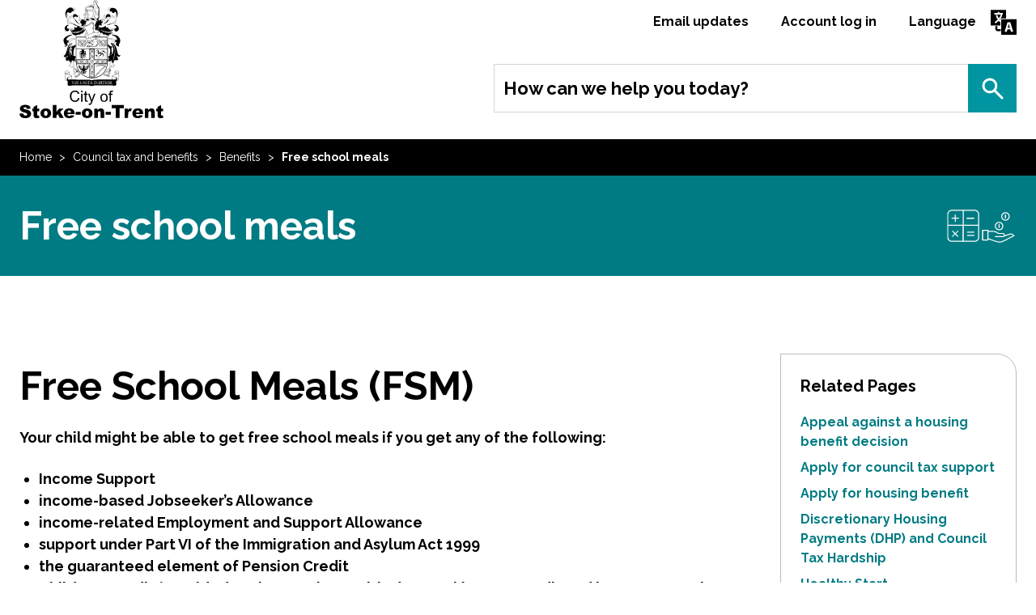

--- FILE ---
content_type: text/html; charset=UTF-8
request_url: https://www.stoke.gov.uk/info/20019/benefits/136/free_school_meals
body_size: 6821
content:
<!DOCTYPE html>
<!--[if lt IE 7]>       <html class="no-js lt-ie10 lt-ie9 lt-ie8 lt-ie7" lang="en"> <![endif]-->
<!--[if IE 7]>          <html class="no-js lt-ie10 lt-ie9 lt-ie8" lang="en"> <![endif]-->
<!--[if IE 8]>          <html class="no-js lt-ie10 lt-ie9" lang="en"> <![endif]-->
<!--[if IE 9]>          <html class="no-js lt-ie10" lang="en"> <![endif]-->
<!--[if gt IE 9]><!-->  <html class="no-js" lang="en"> <!--<![endif]-->
    <head prefix="dcterms: http://purl.org/dc/terms">
        <meta charset="UTF-8">

	    <link rel="alternate" type="application/rss+xml" title="RSS" href="https://www.stoke.gov.uk/rss/news">
        <link rel="search" type="application/opensearchdescription+xml" title="Stoke-on-Trent" href="https://www.stoke.gov.uk/site/scripts/opensearch.php">
        <link rel="shortcut icon" type="image/x-icon" href="//www.stoke.gov.uk/site/favicon.ico">
        <link rel="apple-touch-icon" sizes="180x180" href="//www.stoke.gov.uk/site/assets/apple-touch-icon.png">
        <link rel="icon" type="image/png" href="//www.stoke.gov.uk/site/assets/favicon-32x32.png" sizes="32x32">
        <link rel="icon" type="image/png" href="//www.stoke.gov.uk/site/assets/favicon-16x16.png" sizes="16x16">
        <link rel="manifest" href="//www.stoke.gov.uk/site/assets/manifest.json">
        <link rel="mask-icon" href="//www.stoke.gov.uk/site/assets/safari-pinned-tab.svg" color="#5bbad5">
        <meta name="theme-color" content="#ffffff">

    <link rel="stylesheet" type="text/css" href="//www.stoke.gov.uk/site/dist/orbit.css?1.95.0">
    <!--[if lt IE 9]>
        <link href="//www.stoke.gov.uk/site/dist/oldie.css?1.95.0" rel="stylesheet" type="text/css">
    <![endif]-->
    <link rel="stylesheet" type="text/css" href="//www.stoke.gov.uk/site/styles/standard_1.css">
        <link rel="canonical" href="https://www.stoke.gov.uk/info/20019/benefits/136/free_school_meals">
         <meta name="author" content="Stoke-on-Trent">
        <meta name="revisit-after" content="2 days">
        <meta name="viewport" content="width=device-width, initial-scale=1">
<!-- HTML5 Template -->

	<!-- not HTML5 suppported -->
	<!-- Dublin Core Metadata -->
<meta name="dcterms.creator" content="Karen Steel" >
<meta name="robots" content="index,follow" >
<meta name="dc.created" content="2016-11-10" >
<meta name="dc.modified" content="2016-11-10" >
<meta name="dc.description" content="Find out how to apply for free school meals and who qualifies. " >
<meta name="dcterms.format" content="text/html" >
<meta name="dcterms.identifier" content="https://www.stoke.gov.uk/site/scripts/documents_info.php?categoryID=20019&amp;documentID=136" >
<meta name="dcterms.language" content="en" >
<meta name="dcterms.publisher" content="Stoke-on-Trent City Council" >
<meta name="dcterms.rights" content="Copyright Stoke-on-Trent City Council" >
<meta name="dc.title" content="Free school meals" >
<meta name="dcterms.coverage" content="Stoke-on-Trent, Staffordshire, England, United Kingdom" >
<meta name="dcterms.subject" content="Benefits" >
        <meta name="description" content="Find out how to apply for free school meals and who qualifies. ">
        <meta name="keywords" content="documents, consultations, policies, information, plans, performance, objectives, facts and figures, strategy, Stoke-on-Trent, council tax, housing, benefits, litter, bins, social workers, parking, councillors, elections, business rates, leisure centres, swimming">
        <script src="//www.stoke.gov.uk/site/javascript/swfobject.js?1.95.0"></script>
        <script src="//www.stoke.gov.uk/site/javascript/libs/modernizr/modernizr.js?1.95.0"></script>
        <!--[if lt IE 9]>
        <script src="//www.stoke.gov.uk/site/javascript/libs/ie9-js/index.js?1.95.0"></script>
        <![endif]-->

        <!-- Grunticon -->
        <script>
        /*! grunt-grunticon Stylesheet Loader - v2.1.6 | https://github.com/filamentgroup/grunticon | (c) 2015 Scott Jehl, Filament Group, Inc. | MIT license. */
        !function(){function e(e,t){function n(){!o&&t&&(o=!0,t.call(e))}var o;e.addEventListener&&e.addEventListener("load",n),e.attachEvent&&e.attachEvent("onload",n),"isApplicationInstalled"in navigator&&"onloadcssdefined"in e&&e.onloadcssdefined(n)}!function(e){"use strict";var t=function(t,n,o){function r(e){if(c.body)return e();setTimeout(function(){r(e)})}function a(){d.addEventListener&&d.removeEventListener("load",a),d.media=o||"all"}var i,c=e.document,d=c.createElement("link");if(n)i=n;else{var l=(c.body||c.getElementsByTagName("head")[0]).childNodes;i=l[l.length-1]}var s=c.styleSheets;d.rel="stylesheet",d.href=t,d.media="only x",r(function(){i.parentNode.insertBefore(d,n?i:i.nextSibling)});var u=function(e){for(var t=d.href,n=s.length;n--;)if(s[n].href===t)return e();setTimeout(function(){u(e)})};return d.addEventListener&&d.addEventListener("load",a),d.onloadcssdefined=u,u(a),d};"undefined"!=typeof exports?exports.loadCSS=t:e.loadCSS=t}("undefined"!=typeof global?global:this),function(t){var n=function(o,r){"use strict";if(o&&3===o.length){var a=t.navigator,i=t.document,c=t.Image,d=!(!i.createElementNS||!i.createElementNS("http://www.w3.org/2000/svg","svg").createSVGRect||!i.implementation.hasFeature("http://www.w3.org/TR/SVG11/feature#Image","1.1")||t.opera&&-1===a.userAgent.indexOf("Chrome")||-1!==a.userAgent.indexOf("Series40")),l=new c;l.onerror=function(){n.method="png",n.href=o[2],loadCSS(o[2])},l.onload=function(){var t=1===l.width&&1===l.height,a=o[t&&d?0:t?1:2];n.method=t&&d?"svg":t?"datapng":"png",n.href=a,e(loadCSS(a),r)},l.src="[data-uri]",i.documentElement.className+=" grunticon"}};n.loadCSS=loadCSS,n.onloadCSS=e,t.grunticon=n}(this),function(e,t){"use strict";var n,o=t.document,r=function(e){if(o.attachEvent?"complete"===o.readyState:"loading"!==o.readyState)e();else{var t=!1;o.addEventListener("readystatechange",function(){t||(t=!0,e())},!1)}},a=function(e){return t.document.querySelector('link[href$="'+e+'"]')},i=function(e,t){if(n&&!t)return n;n={};var o,r,a,i,c,d;if(!(o=e.sheet))return n;r=o.cssRules?o.cssRules:o.rules;for(var l=0;l<r.length;l++)a=r[l].cssText,i="grunticon:"+r[l].selectorText,(c=a.split(");")[0].match(/US\-ASCII\,([^"']+)/))&&c[1]&&(d=decodeURIComponent(c[1]),n[i]=d);return n},c=function(e,t){var n,r,a,i,c;t?n=e:(t=e,n=o),i="data-grunticon-embed";for(var d in t){c=d.slice("grunticon:".length);try{r=n.querySelectorAll(c)}catch(e){continue}a=[];for(var l=0;l<r.length;l++)null!==r[l].getAttribute(i)&&a.push(r[l]);if(a.length)for(l=0;l<a.length;l++)a[l].innerHTML=t[d],a[l].style.backgroundImage="none",a[l].removeAttribute(i)}return a},d=function(t,n){"svg"===e.method&&r(function(){var o=i(a(e.href));"function"==typeof n?(c(t,o),n()):c(o),"function"==typeof t&&t()})};e.embedIcons=c,e.getCSS=a,e.getIcons=i,e.ready=r,e.svgLoadedCallback=d,e.embedSVG=d}(grunticon,this)}();
        grunticon(["//www.stoke.gov.uk/site/dist/icons/icons.data.svg.css?1.95.0", "//www.stoke.gov.uk/site/dist/icons/icons.data.png.css?1.95.0", "//www.stoke.gov.uk/site/dist/icons/icons.fallback.css?1.95.0"], grunticon.svgLoadedCallback);
        </script>
        <noscript><link rel="stylesheet" href="//www.stoke.gov.uk/site/dist/icons/icons.fallback.css?1.95.0"></noscript>
        <title>Free school meals | Free school meals | Stoke-on-Trent</title>
    </head>
    <body class="two-column noblur">
<!-- advertising script requested Nov 25 Maria Tatters -->
<script async src="//ads.counciladvertising.net/code/stokeontrentcc/leaderboard/public" data-can-ad></script>
<!-- googleoff: index -->
        <header class="site-header" role="banner" id="top"
                    >
            <div class="container">
                <ul class="list skip-links">
                    <li class="list__item"><a class="skip-links__link skip-links__link--content" href="https://www.stoke.gov.uk/info/20019/benefits/136/free_school_meals#content" rel="nofollow">Skip to content</a></li>
                </ul>
                <div class="identity">
                    <a href="https://www.stoke.gov.uk" class="identity__logo">
                        <span class="identity__heading">Stoke-on-Trent</span>
                    </a>
                </div>

                <div class="mobile-toggles">
                    <button class="mobile-toggle mobile-toggle--search button" data-overlay="mobile-search" data-overlay-source="#site-search" data-overlay-max-width="600px">
                        <span class="mobile-toggle__text">Search</span>
                    </button>
                    <button class="mobile-toggle mobile-toggle--menu button" data-overlay="mobile-menu" data-overlay-source="#site-navigation" data-overlay-max-width="600px">
                        <span class="mobile-toggle__text">Menu</span>
                    </button>
                </div>

                <ul class="site-header__links list list--inline" id="site-navigation">
                    <li class="list__item"><a class="site-header__link" href="https://www.stoke.gov.uk/email_updates">Email updates</a></li>
                    <li class="list__item"><a class="site-header__link" href="https://www.stoke.gov.uk/myaccountpage">Account log in</a></li>
                    	<li class="list__item"><a class="site-header__link site-header__link--language" href="https://www.stoke.gov.uk/language">Language</a></li>
                </ul>

                <form class="site-search form form--append" id="site-search" action="https://www.stoke.gov.uk/site/scripts/google_results.php" method="get">
                    <div class="form__control form__control--append">
                        <label class="form__label" for="search-site">How can we help you today?</label>
                        <div class="form__control--append__group">
                            <input class="form__field" type="search" size="18" maxlength="40" name="q" placeholder="e.g. pay council tax" id="search-site">
                            <button class="button" type="submit">Search</button>
                        </div>
                    </div>
                </form>
                        </div>
        </header>
<!-- googleon: index -->
        <main class="site-main">
<!-- googleoff: all -->
        <nav class="nav nav--breadcrumb">
            <div class="container">
                <span class="nav--breadcrumb__prefix">You are here:</span>
                <ol class="list list--inline">
                    <li class="list__item">
                    <a class="nav__link" href="https://www.stoke.gov.uk" rel="home">Home</a>
                </li>
                <li class="nav__list__item list__item">
                    <a class="nav__link" href="https://www.stoke.gov.uk/info/20001/council_tax_and_benefits">Council tax and benefits</a>
                </li>
                <li class="nav__list__item list__item">
                    <a class="nav__link" href="https://www.stoke.gov.uk/info/20019/benefits">Benefits</a>
                </li>
                <li class="nav__list__item list__item">
                    <span>Free school meals</span>
                </li>
                </ol>
            </div>
        </nav>
<!-- googleon: all -->
                <div class="site-content">
                    <div class="page-heading">
<h1>
    <span class="container">
        Free school meals            <i class="icon icon-benefits-white"></i>
        </span>
</h1>
                    </div>

                    <div class="container">
                        <article class="page-content" id="content" tabindex="-1">
            <div class="editor">
<h1><strong>Free School Meals (FSM)</strong></h1>

<p>Your child might be able to get free school meals if you get any of the following:</p>

<ul>
	<li>Income Support</li>
	<li>income-based Jobseeker&rsquo;s Allowance</li>
	<li>income-related Employment and Support Allowance</li>
	<li>support under Part VI of the Immigration and Asylum Act 1999</li>
	<li>the guaranteed element of Pension Credit</li>
	<li>Child Tax Credit (provided you&rsquo;re not also entitled to Working Tax Credit and have an annual gross income of no more than &pound;16,190)</li>
	<li>Working Tax Credit run-on - paid for 4 weeks after you stop qualifying for Working Tax Credit</li>
	<li>Universal Credit &ndash; provided you have an annual net income of no more that &pound;7,400 as assessed by earnings from up to 3 of the most recent assessment periods (not including any benefits you get)</li>
</ul>

<p>If your child is eligible for free school meals, they will also qualify for the <strong><a href="https://www.stoke.gov.uk/info/20009/children_and_families/458/holiday_activities_and_food">Holiday Activity and Food Programme</a></strong>. Food vouchers may also be available through&nbsp;<strong><a href="https://www.stoke.gov.uk/info/20019/benefits/383/food_vouchers">Food Vouchers | Food Vouchers | Stoke-on-Trent</a></strong>. For information about other support, visit the <strong><a href="https://www.stoke.gov.uk/info/20012/business/489/household_support_fund">Household Support Fund</a></strong>.</p>

<p>If you receive any of the qualifying benefits listed above, or if you want to check eligibility as a family with no recourse to public funds, please complete our FSM Eligibility Checker below. Children confirmed as eligible for FSM will help their school to receive extra funding.</p>

<p><strong>Please note:</strong>&nbsp;If&nbsp;you are looking to apply for a free school meal claim for a new school starting in September, please don&#39;t apply before Thursday&nbsp;1&nbsp;August.</p>

<p>You can check your eligibility online here&nbsp;using the button below:</p>

<p><strong><a class="button" href="https://admissions.stoke.gov.uk/CitizenPortal_LIVE/en">Eligibility Checker</a></strong></p>

<h2>Infant free school meals in England</h2>

<p>Your child will be able to get free school meals if they&rsquo;re in a&nbsp;<a href="https://www.gov.uk/types-of-school">government-funded school</a>&nbsp;and in:</p>

<ul>
	<li>reception</li>
	<li>year 1</li>
	<li>year 2</li>
</ul>

<p><strong>If this applies to you, please complete our FSM Eligibility Checker above to confirm you receive any of the qualifying benefits listed above. This will really help your child&rsquo;s school as they can get extra funding if you do.&nbsp;</strong></p>

<p>If you need any free school meals help or advice, you can email<strong>&nbsp;<a href="mailto:fsm@stoke.gov.uk">fsm@stoke.gov.uk</a>.</strong></p>

<p><strong><a href="https://www.gov.uk/apply-free-school-meals">More information about entitlement to free school meals is available here.</a></strong></p>

<p><strong><a class="button" href="https://get-information-schools.service.gov.uk/Search?SelectedTab=Establishments">Information about schools</a></strong></p>

            </div>
                    </article>
<!-- googleoff: index -->
        <div class="sidebar sidebar--primary">


    
    
        <nav class="sidebar__section">
            <h2 class="sidebar__heading">Related Pages</h2>
            <ul class="list">

                
                    
                    <li class="list__item">
                        <a href="https://www.stoke.gov.uk/info/20019/benefits/154/appeal_against_a_housing_benefit_decision">
                            Appeal against a housing benefit decision                        </a>
                    </li>

                
                    
                    <li class="list__item">
                        <a href="https://www.stoke.gov.uk/info/20019/benefits/29/apply_for_council_tax_support">
                            Apply for council tax support                        </a>
                    </li>

                
                    
                    <li class="list__item">
                        <a href="https://www.stoke.gov.uk/info/20019/benefits/30/apply_for_housing_benefit">
                            Apply for housing benefit                        </a>
                    </li>

                
                    
                    <li class="list__item">
                        <a href="https://www.stoke.gov.uk/info/20019/benefits/31/discretionary_housing_payments_dhp_and_council_tax_hardship">
                            Discretionary Housing Payments (DHP) and Council Tax Hardship                        </a>
                    </li>

                
                    
                    <li class="list__item">
                        <a href="https://www.stoke.gov.uk/info/20019/benefits/559/healthy_start">
                            Healthy Start                        </a>
                    </li>

                
                    
                    <li class="list__item">
                        <a href="https://www.stoke.gov.uk/info/20019/benefits/72/local_housing_allowance">
                            Local housing allowance                        </a>
                    </li>

                
                    
                    <li class="list__item">
                        <a href="https://www.stoke.gov.uk/info/20019/benefits/74/tell_us_about_a_change_in_your_situation">
                            Tell us about a change in your situation                        </a>
                    </li>

                
                    
                    <li class="list__item">
                        <a href="https://www.stoke.gov.uk/info/20019/benefits/306/universal_credit">
                            Universal Credit                        </a>
                    </li>

                
            </ul>
        </nav>

    
        </div>
        <div class="sidebar sidebar--secondary">

        </div>
<!-- googleon: index -->
                    <div class="sidebar sidebar--secondary">
        <section class="sidebar__section">
            <aside class="related-links">
                <h3 class="sidebar__heading">Related items</h3>
                <ul class="list">
                    <li class="list__item related-links__news"><a href="https://www.stoke.gov.uk/news/20019/benefits">News</a></li>
                </ul>
            </aside>
        </section>
                    </div>
                    </div>
                </div>
        </main>
<!-- googleoff: index -->
        <footer class="site-footer" role="contentinfo">
             <section class="site-footer__top">
                <div class="container">
                    <nav class="site-footer__links">
                        <ul class="list list--inline">
                            <li class="list__item"><a class="site-footer__link" href="https://www.stoke.gov.uk/contact">Contact us</a></li>
                            <li class="list__item"><a class="site-footer__link" href="https://www.stoke.gov.uk/email_updates">Email updates</a></li>
                            <li class="list__item"><a class="site-footer__link" href="https://www.stoke.gov.uk/accessibility/settings">Accessibility</a></li>
                            <li class="list__item"><a class="site-footer__link" href="https://www.stoke.gov.uk/accessibility ">Accessibility Statement</a></li>
							<li class="list__item"><a class="site-footer__link" href="https://www.stoke.gov.uk/SiteFeedback ">Feedback</a></li>
					   </ul>
                    </nav>

                    <form class="site-footer__search form form--append" action="https://www.stoke.gov.uk/site/scripts/google_results.php" method="get">
                        <div class="form__control form__control--append">
                            <label class="form__label" for="footer-search-site">How can we help you today?</label>
                            <div class="form__control--append__group">
                                <input class="form__field" type="search" size="18" maxlength="40" name="q" placeholder="e.g. pay council tax" id="footer-search-site">
                                <button class="button" type="submit">Search</button>
                            </div>
                        </div>
                    </form>
                </div>
            </section>

            <section class="site-footer__bottom">
                <div class="container">
                    <nav class="site-footer__social">
                        <ul class="list list--inline">
                            <li class="list__item"><a class="site-footer__social-link site-footer__social-link--facebook" href="https://www.facebook.com/sotcitycouncil/">Facebook</a></li>
                            <li class="list__item"><a class="site-footer__social-link site-footer__social-link--youtube" href="https://www.youtube.com/user/StokeOnTrentCouncil">YouTube</a></li>
                            <li class="list__item"><a class="site-footer__social-link site-footer__social-link--twitter" href="https://twitter.com/SoTCityCouncil">twitter</a></li>
                            <li class="list__item"><a class="site-footer__social-link site-footer__social-link--flickr" href="https://www.flickr.com/photos/stoke-on-trent/">Flickr</a></li>
                        </ul>
                    </nav>

                    <a class="site-footer__login" href="https://www.stoke.gov.uk/corporate_log_in">Corporate log in</a>

                    <address class="site-footer__address">
                        <span>Stoke-on-Trent, </span>Civic Centre, Glebe Street, Stoke-on-Trent, ST4 1HH                     </address>

                    <div class="site-footer__suppliers">
                        <ul class="list list--inline">
                            <li class="list__item list__item--powered-by">Designed and Powered by <a class="site-footer__link" href="https://www.jadu.net">Jadu</a></li>
                        </ul>
                    </div>
                </div>
            </section>

        </footer>
<!-- googleon: index -->
        <script src="//ajax.googleapis.com/ajax/libs/jquery/1.11.3/jquery.min.js"></script>
        <script>window.jQuery || document.write('<script src="//www.stoke.gov.uk/site/libs/jquery/dist/jquery.min.js?1.95.0"><\/script>')</script>
        <script src="//www.stoke.gov.uk/site/dist/orbit.js?1.95.0"></script>

        <script src="//www.stoke.gov.uk/site/javascript/almond.min.js?1.95.0"></script>
        <script src="//www.stoke.gov.uk/site/javascript/util.min.js?1.95.0"></script>
<!-- Version 5 - configured to stokegovuk -->   

<script async src="https://www.googletagmanager.com/gtag/js?id=G-DDFB9VFS11">
</script> 
<script src="https://cc.cdn.civiccomputing.com/9/cookieControl-9.x.min.js" type="text/javascript"></script>    
<script> 
   
var config = { apiKey: 'b0aa105848aa6b4803704a552ac77513dbcd507f', product: 'PRO_MULTISITE', "iabCMP": true, initialState: "notify",  optionalCookies: [  
  {   name: 'analytics', label: 'Analytical Cookies', description: 'Analytical cookies help us to improve our website by collecting and reporting information on its usage.', cookies: ['_ga', '_gid', '_gat', '__utma', '__utmt', '__utmb', '__utmc', '__utmz', '__utmv'],  
	onAccept: function () {                      
	 (function (i, s, o, g, r, a, m) { 
	  i['GoogleAnalyticsObject'] = r; 
	  i[r] = i[r] || function () {
		(i[r].q = i[r].q || []).push(arguments) 
		}, i[r].l = 1 * new Date(); a = s.createElement(o), m = s.getElementsByTagName(o)[0]; a.async = 1; 
		a.src = g; m.parentNode.insertBefore(a, m) }
	 ) 
	 
	 window.dataLayer = window.dataLayer || []; 
	 function gtag(){dataLayer.push(arguments);} 
	 gtag('js', new Date());   
	 gtag('config', 'G-DDFB9VFS11');  	 
	 
	 
	 },
	 
	 onRevoke: function () {       
	  window['ga-disable-G-DDFB9VFS11'] = true; 
	 }
	 
	 } ],
 statement : {  description: 'For more information visit our', name : 'Privacy Statement', url: 'https://www.stoke.gov.uk/info/20014/policies_procedures_and_strategies/161/privacy_policy', updated : '06/07/2020'    }, 
 branding : {  fontColor: "#FFF", fontSizeTitle: "1.2em", fontSizeIntro: "1.1em", fontSizeHeaders: "1.1em",  fontSize: "0.9em", backgroundColor: '#007b83',  toggleText: '#000', toggleColor: '#f0f0f0',  toggleBackground: '#fff', buttonIcon: null, buttonIconWidth: "64px",  buttonIconHeight: "64px", removeIcon: false, removeAbout: false  } 
 }; 
 CookieControl.load(config);    
 </script>

<script type="text/javascript">
function googleTranslateElementInit() {
  new google.translate.TranslateElement({pageLanguage: 'en', layout: google.translate.TranslateElement.InlineLayout.SIMPLE}, 'google_translate_element');
}
</script>

<script type="text/javascript" src="//translate.google.com/translate_a/element.js?cb=googleTranslateElementInit"></script>    </body>
</html>


--- FILE ---
content_type: text/css
request_url: https://www.stoke.gov.uk/site/dist/orbit.css?1.95.0
body_size: 32852
content:
@import url(https://fonts.googleapis.com/css?family=Raleway:400,700,700italic,400italic);.button--standout,.home .site-header .widget--navigation .widget__link,.landing.one-column .widget-row:first-of-type .widget--navigation .widget__link,.widget--events-news .widget__link{backface-visibility:hidden;box-shadow:0 0 1px transparent;-moz-osx-font-smoothing:grayscale;overflow:hidden;position:relative}.button--standout::before,.home .site-header .widget--navigation .widget__link::before,.landing.one-column .widget-row:first-of-type .widget--navigation .widget__link::before,.widget--events-news .widget__link::before{bottom:0;content:'';left:0;position:absolute;right:0;top:0;-ms-transform:scaleX(0);transform:scaleX(0);-ms-transform-origin:0 50%;transform-origin:0 50%;transition-duration:.325s;transition-property:transform;transition-timing-function:ease-in-out;z-index:-1}.button--standout:hover::before,.home .site-header .widget--navigation .widget__link:hover::before,.landing.one-column .widget-row:first-of-type .widget--navigation .widget__link:hover::before,.widget--events-news .widget__link:hover::before,.button--standout:active::before,.home .site-header .widget--navigation .widget__link:active::before,.landing.one-column .widget-row:first-of-type .widget--navigation .widget__link:active::before,.widget--events-news .widget__link:active::before,.button--standout:focus::before,.home .site-header .widget--navigation .widget__link:focus::before,.landing.one-column .widget-row:first-of-type .widget--navigation .widget__link:focus::before,.widget--events-news .widget__link:focus::before{-ms-transform:scaleX(1);transform:scaleX(1)}a,.button--primary:hover,.button--primary:active,.button--primary:focus,.sidebar--secondary .button--primary:hover,.sidebar--secondary .button--primary:active,.sidebar--secondary .button--primary:focus,.toptask-toggle:hover,.widget--myaccount-sign-in a:hover,.widget--myaccount-api-links a:hover,.widget--my-account-forms .small-buttons .button:hover,.widget.widget--myaccount-northgate-citizen-access .list__item a:hover,.editor .button:hover,.form--form-builder .form__control[data-section-name] .js-question+.button:hover,.toptask-toggle:active,.widget--myaccount-sign-in a:active,.widget--myaccount-api-links a:active,.widget--my-account-forms .small-buttons .button:active,.widget.widget--myaccount-northgate-citizen-access .list__item a:active,.editor .button:active,.form--form-builder .form__control[data-section-name] .js-question+.button:active,.toptask-toggle:focus,.widget--myaccount-sign-in a:focus,.widget--myaccount-api-links a:focus,.widget--my-account-forms .small-buttons .button:focus,.widget.widget--myaccount-northgate-citizen-access .list__item a:focus,.editor .button:focus,.form--form-builder .form__control[data-section-name] .js-question+.button:focus,.editor .button--skip:hover,.editor .button--skip:active,.editor .button--skip:focus,.button--skip:hover,.button--skip:active,.button--skip:focus,.list--bullets .list__item-link,.pages-in a::before,.list--categories a,.supplements--secondary .supplement--navigation a,.supplements--primary .supplement--navigation .list__item a,.supplements--tertiary .supplement--navigation .list__item a,.more-information a,.widget:not(.widget--more-information) .list__item a,.landing .site-main .widget-row:not(:first-of-type) .widget--navigation .widget__list__item .widget__link,.home .site-main .widget-row:not(:first-of-type) .widget--navigation .widget__list__item .widget__link,.landing.two-column .site-main .widget-row:first-of-type .widget--navigation .widget__list__item .widget__link,.site-footer__search .form__control--append__group .button,.site-footer__social-link,.site-header .identity__logo,.site-search .form__control--append__group .button,.widget-nav__tab,.widget--directory-search .button,.widget--find-services .widget__form .button,.widget--in-my-area-directory-search .widget__form .button,.widget--in-my-area-search .button{transform:translateZ(0);transition:.125s color, .125s background-color, .125s opacity}@keyframes animation-pop{50%{transform:scale(1.2)}}html{font-family:sans-serif;-ms-text-size-adjust:100%;-webkit-text-size-adjust:100%}body{margin:0}article,aside,details,figcaption,figure,footer,header,hgroup,main,menu,nav,section,summary{display:block}audio,canvas,progress,video{display:inline-block;vertical-align:baseline}audio:not([controls]){display:none;height:0}[hidden],template{display:none}a{background-color:transparent}a:active,a:hover{outline:0}abbr[title]{border-bottom:1px dotted}b,strong{font-weight:bold}dfn{font-style:italic}h1,.h1{font-size:2em;margin:0.67em 0}mark{background:#ff0;color:#000}small{font-size:80%}sub,sup{font-size:75%;line-height:0;position:relative;vertical-align:baseline}sup{top:-0.5em}sub{bottom:-0.25em}img{border:0}svg:not(:root){overflow:hidden}figure{margin:1em 40px}hr{box-sizing:content-box;height:0}pre{overflow:auto}code,kbd,pre,samp{font-family:monospace, monospace;font-size:1em}button,input,optgroup,select,textarea{color:inherit;font:inherit;margin:0}button{overflow:visible}button,select{text-transform:none}button,html input[type="button"],input[type="reset"],input[type="submit"]{-webkit-appearance:button;cursor:pointer}button[disabled],html input[disabled]{cursor:default}button::-moz-focus-inner,input::-moz-focus-inner{border:0;padding:0}input{line-height:normal}input[type="checkbox"],input[type="radio"]{box-sizing:border-box;padding:0}input[type="number"]::-webkit-inner-spin-button,input[type="number"]::-webkit-outer-spin-button{height:auto}input[type="search"]{-webkit-appearance:textfield;box-sizing:content-box}input[type="search"]::-webkit-search-cancel-button,input[type="search"]::-webkit-search-decoration{-webkit-appearance:none}fieldset{border:1px solid #c0c0c0;margin:0 2px;padding:0.35em 0.625em 0.75em}legend{border:0;padding:0}textarea{overflow:auto}optgroup{font-weight:bold}table{border-collapse:collapse;border-spacing:0}td,th{padding:0}html{font:0.85em / 1.5 "Raleway",sans-serif;min-height:100%}@media screen and (min-width: 600px){html{font-size:.9em}}@media screen and (min-width: 1120px){html{font-size:1em}}body{color:#484848}*,*::before,*::after{box-sizing:border-box}blockquote,dl,dd,ol,ul,h1,.h1,h2,.h2,h3,.h3,.widget--myaccount-cxm-cases-verbose-list .my-cases__list::before,.widget--myaccount-cxm-cases-compact .my-cases__list::before,h4,.h4,h5,.h5,h6,.h6,p,pre,fieldset,hr{margin:0}fieldset,ol,ul{padding:0}iframe,fieldset{border:0}li>ul,li>ol{margin-bottom:0}[tabindex="-1"]:focus{outline:none !important}img{font-style:italic;max-width:100%}img[width],img[height]{max-width:none}hgroup,.hgroup,ul,ol,dl,blockquote,p,pre,address,table,form,hr{margin:1.5rem 0 0}hr{background-color:#6a3c3c;border:0;height:1px;margin-top:1.5rem}ul,ol,dd{margin-left:24px}code{line-height:1}pre{margin-top:0;-moz-tab-size:2;-o-tab-size:2;tab-size:2}pre+p{margin-top:1.5rem}.giga{font-size:6rem;margin:.75rem 0 0}.mega{font-size:4.5rem;margin:.75rem 0 0}.kilo{font-size:3rem;line-height:1.3333333333;margin:1.5rem 0 0}.alpha{font-size:2.375rem;margin:.75rem 0 0}.beta,h2,.h2{font-size:2rem;margin:1rem 0 0}.pages-in__heading,.gamma,h3,.h3,.widget--myaccount-cxm-cases-verbose-list .my-cases__list::before,.widget--myaccount-cxm-cases-compact .my-cases__list::before{font-size:1.625rem;margin:1.5rem 0 0}.supplements--secondary .supplement--navigation .supplement__heading,.more-information .page-subheading,.widget-nav__tab,.home .site-header .widget--navigation .widget__title,.widget--events-news .widget__title,.widget__heading,.delta,h4,.h4{font-size:1.375rem;margin:1.125rem 0 0}.boxed__heading,.alert__heading,.callout__heading,.form__heading,.supplement__heading,.button--large,.button--large:visited,.sidebar__heading,.widget__subheading,.epsilon,h5,.h5{font-size:1.25rem;margin:.5rem 0 0}.boxed__subheading,.callout .callout__subheading,.supplement__subheading,.list--bullets>.list__item,.pages-in .list__item,.list--categories .list__item,.supplements--secondary .supplement--navigation .list__item,.supplements--primary .supplement--navigation .list__item,.supplements--tertiary .supplement--navigation .list__item,.more-information .list__item,.widget:not(.widget--more-information) .list__item,.landing .site-main .widget-row:not(:first-of-type) .widget--navigation .widget__list__item,.home .site-main .widget-row:not(:first-of-type) .widget--navigation .widget__list__item,.landing.two-column .site-main .widget-row:first-of-type .widget--navigation .widget__list__item,.site-search .form__control--append__group .form__field,.site-search .form__control--append__group .form__select,.site-search .form__control--append__group form:not([class]) select,form:not([class]) .site-search .form__control--append__group select,.site-search .form__control--append__group .form .form__input select,.form .form__input .site-search .form__control--append__group select,.site-search .form__control--append__group .form__textarea,.site-search .form__control--append__group .form .form__input textarea,.form .form__input .site-search .form__control--append__group textarea,.site-search .form__control--append__group form:not([class]) input:not([type='button']):not([type='checkbox']):not([type='radio']):not([type='submit']),form:not([class]) .site-search .form__control--append__group input:not([type='button']):not([type='checkbox']):not([type='radio']):not([type='submit']),.site-search .form__control--append__group form:not([class]) textarea,form:not([class]) .site-search .form__control--append__group textarea,.widget--middle-adverts h4,.widget--middle-adverts .h4,.editor,.zeta,h6,.h6{font-size:1.125rem;margin:.5rem 0 0}.form legend,form:not([class]) legend,.form__field,.form__select,form:not([class]) select,.form .form__input select,.form__textarea,.form .form__input textarea,form:not([class]) input:not([type='button']):not([type='checkbox']):not([type='radio']):not([type='submit']),form:not([class]) textarea,.form .xfields,form:not([class]) .xfields,.data-table th,.page-content table:not([class]) th,.data-table td,.page-content table:not([class]) td,.calendar__heading,.help,.normalis{font-size:1rem;margin:.75rem 0 0}pre,.image--caption__text,.image--banner .image__caption,.editor .imageCaption p,.form__help,.list--listing .listing__meta--date,.milli{font-size:.875rem;margin:.75rem 0 0}.button--small,.button--small:visited,.widget--myaccount-paybridge-balance-lookup .button,.widget--my-account-forms .small-buttons .button,.widget--myaccount-cxm-cases-verbose-list .button,.widget--myaccount-cxm-cases-compact .button,.micro{font-size:.75rem;margin:1rem 0 0}h1,.h1,h2,.h2,h3,.h3,.widget--myaccount-cxm-cases-verbose-list .my-cases__list::before,.widget--myaccount-cxm-cases-compact .my-cases__list::before,h4,.h4,h5,.h5,h6,.h6{font-weight:700}h1,.h1{font-size:2rem;line-height:2.6666666667rem}@media screen and (min-width: 600px){h1,.h1{font-size:2.375rem;line-height:2.6666666667rem}}@media screen and (min-width: 1120px){h1,.h1{font-size:3rem;line-height:4rem}}.h1{display:block}.h2{display:block}.h3{display:block}.h4{display:block}.h5{display:block}.h6{display:block}address{font-style:normal}code{line-height:1}pre{margin-top:0;-moz-tab-size:2;-o-tab-size:2;tab-size:2}pre+p{margin-top:1.5rem}.small-text{font-size:.875rem}.container{max-width:1320px;margin-left:auto;margin-right:auto;display:block;padding:0 .75rem}.container:after{content:" ";display:block;clear:both}@media screen and (min-width: 760px){.container{padding-left:1rem;padding-right:1rem}}@media screen and (min-width: 1120px){.container{padding-left:1.5rem;padding-right:1.5rem}}.fixed{height:100%;position:fixed;width:100%}.overlay{bottom:0;left:0;overflow:hidden;padding-top:calc(74px + 1.5rem);position:absolute;right:100%;top:0;transform:translateZ(0);transition:.375s width ease-in-out, .375s left ease-in-out, .375s right ease-in-out;width:0;z-index:5}@media screen and (min-width: 760px){.overlay{display:none}}.overlay::after{background-image:url("../images/stoke-logo--white.svg");background-position:center top;background-repeat:no-repeat;background-size:contain;content:'';height:74px;left:.75rem;position:absolute;top:.75rem;width:86px}.overlay--mobile-menu{background-color:#000}.overlay--mobile-search{background-color:#007b83}.overlay--hidden{display:none}.overlay .container{width:100vw}.fixed .overlay{transition:.375s width ease-in-out, .375s left ease-in-out, .375s right ease-in-out}.overlaid{left:0;right:0;width:100%}.boxed,.boxed.nav,.alert,.callout,.supplement,.list--categories,.supplements--secondary .supplement--navigation .list,.supplements--secondary .supplement--navigation .download__meta-list,.supplements--secondary .supplement--navigation .basket__meta-list,.supplements--primary .supplement--navigation .list,.supplements--primary .supplement--navigation .download__meta-list,.supplements--primary .supplement--navigation .basket__meta-list,.supplements--tertiary .supplement--navigation .list,.supplements--tertiary .supplement--navigation .download__meta-list,.supplements--tertiary .supplement--navigation .basket__meta-list,.more-information .list,.more-information .download__meta-list,.more-information .basket__meta-list,.widget:not(.widget--more-information) .list,.widget:not(.widget--more-information) .download__meta-list,.widget:not(.widget--more-information) .basket__meta-list,.home .site-header .widget--navigation .widget__list,.noblur .site-header .widget--navigation .widget__list::before,.landing .site-main .widget-row:not(:first-of-type) .widget--navigation .widget__list,.home .site-main .widget-row:not(:first-of-type) .widget--navigation .widget__list,.landing.two-column .site-main .widget-row:first-of-type .widget--navigation .widget__list,.widget--events-news .widget__section,.widget--events-news .widget__list,.sidebar__section,.widget--latest-news,.widget--middle-adverts,.widget--right-adverts .widget__section,.widget--what-s-on,.widget--myaccount-signed-out-content,.widget--myaccount-sign-in,.widget--my-account-direct-debits,.widget--my-account-forms,.widget--myaccount-api-links,.widget--myaccount-paybridge-balance-lookup,.widget--myaccount-payments,.widget--myaccount-cxm-cases-verbose-list,.widget--myaccount-cxm-cases-compact,.widget--myaccount-northgate-citizen-access{border:1px solid #bfbaba;border-radius:1.5rem;border-top-left-radius:0;margin-top:2.25rem;padding:1.5rem 1.5rem 1.875rem}@media screen and (min-width: 1120px){.boxed,.boxed.nav,.alert,.callout,.supplement,.list--categories,.supplements--secondary .supplement--navigation .list,.supplements--secondary .supplement--navigation .download__meta-list,.supplements--secondary .supplement--navigation .basket__meta-list,.supplements--primary .supplement--navigation .list,.supplements--primary .supplement--navigation .download__meta-list,.supplements--primary .supplement--navigation .basket__meta-list,.supplements--tertiary .supplement--navigation .list,.supplements--tertiary .supplement--navigation .download__meta-list,.supplements--tertiary .supplement--navigation .basket__meta-list,.more-information .list,.more-information .download__meta-list,.more-information .basket__meta-list,.widget:not(.widget--more-information) .list,.widget:not(.widget--more-information) .download__meta-list,.widget:not(.widget--more-information) .basket__meta-list,.home .site-header .widget--navigation .widget__list,.noblur .site-header .widget--navigation .widget__list::before,.landing .site-main .widget-row:not(:first-of-type) .widget--navigation .widget__list,.home .site-main .widget-row:not(:first-of-type) .widget--navigation .widget__list,.landing.two-column .site-main .widget-row:first-of-type .widget--navigation .widget__list,.widget--events-news .widget__section,.widget--events-news .widget__list,.sidebar__section,.widget--latest-news,.widget--middle-adverts,.widget--right-adverts .widget__section,.widget--what-s-on,.widget--myaccount-signed-out-content,.widget--myaccount-sign-in,.widget--my-account-direct-debits,.widget--my-account-forms,.widget--myaccount-api-links,.widget--myaccount-paybridge-balance-lookup,.widget--myaccount-payments,.widget--myaccount-cxm-cases-verbose-list,.widget--myaccount-cxm-cases-compact,.widget--myaccount-northgate-citizen-access{margin-top:3rem;padding-bottom:2.25rem}}.search-refine .boxed__list .image--icon,.search-refine .boxed.nav__list .image--icon{display:inline;margin-right:.75rem;width:1.125rem}.boxed__text,.callout .callout__text,.boxed.nav__text{margin-top:.75rem}.boxed__form,.boxed.nav__form{background:none;border:0;box-shadow:none;margin:0;padding:0}.boxed-media,.boxed.nav-media{margin-top:1.5rem}.boxed-media object,.boxed.nav-media object{display:block;margin:0 auto}.boxed__heading,.alert__heading,.callout__heading,.form__heading,.supplement__heading{margin-top:0}.boxed--alt{margin-bottom:4.5rem;margin-top:0;position:relative}@media screen and (max-width: 759px){.boxed--alt{margin-top:4.5rem}}.boxed--alt .boxed__text:first-of-type,.boxed--alt .callout .callout__text:first-of-type,.callout .boxed--alt .callout__text:first-of-type,.boxed--alt .list:first-of-type,.boxed--alt .download__meta-list:first-of-type,.boxed--alt .basket__meta-list:first-of-type{margin-top:0}.boxed__heading-alt,.widget--myaccount-signed-out-content h2:first-of-type,.widget--myaccount-signed-out-content .h2:first-of-type,.widget--myaccount-sign-in h2:first-of-type,.widget--myaccount-sign-in .h2:first-of-type,.widget--my-account-direct-debits h2:first-of-type,.widget--my-account-direct-debits .h2:first-of-type,.widget--my-account-forms h2:first-of-type,.widget--my-account-forms .h2:first-of-type,.widget--myaccount-api-links h2:first-of-type,.widget--myaccount-api-links .h2:first-of-type,.widget--myaccount-paybridge-balance-lookup h2:first-of-type,.widget--myaccount-paybridge-balance-lookup .h2:first-of-type,.widget--myaccount-payments h2:first-of-type,.widget--myaccount-payments .h2:first-of-type,.widget--myaccount-cxm-cases-verbose-list h2:first-of-type,.widget--myaccount-cxm-cases-verbose-list .h2:first-of-type,.widget--myaccount-cxm-cases-compact h2:first-of-type,.widget--myaccount-cxm-cases-compact .h2:first-of-type,.widget--myaccount-northgate-citizen-access h2:first-of-type,.widget--myaccount-northgate-citizen-access .h2:first-of-type,.widget--myaccount-api-links h3,.widget--myaccount-api-links .h3,.widget--myaccount-api-links .widget--myaccount-cxm-cases-verbose-list .my-cases__list::before,.widget--myaccount-cxm-cases-verbose-list .widget--myaccount-api-links .my-cases__list::before,.widget--myaccount-api-links .widget--myaccount-cxm-cases-compact .my-cases__list::before,.widget--myaccount-cxm-cases-compact .widget--myaccount-api-links .my-cases__list::before{background-color:#000;bottom:100%;color:#fff;font-size:.875rem;left:-1px;padding:.5rem 1rem;position:absolute}.boxed__subheading-alt{font-size:1rem;text-decoration:underline}.boxed__subheading,.callout .callout__subheading,.supplement__subheading{margin-top:1.5rem}.boxed__subheading:first-child,.callout .callout__subheading:first-child,.supplement__subheading:first-child{margin-top:0}.boxed .form--block{margin-bottom:0}.boxed--primary{border-color:#0095a1;color:#000}.boxed--secondary{border-color:#007b83;color:#000}.boxed--standout{border-color:#6a3c3c;color:#000}.boxed--subtle{border-color:#f0efef;color:#484848}.alert{padding:.75rem 1.5rem}.alert__heading:first-of-type{margin-top:0}.alert__subheading:first-of-type{margin-top:0}.alert__text{margin-top:.375rem}.alert__link{color:inherit;font-weight:bold;text-decoration:underline}.alert__link:hover,.alert__link:active,.alert__link:focus{text-decoration:none}.alert--success{border-color:#000}.alert--success,.alert--success *{color:#000}.alert--danger{border-color:#c10000}.alert--danger,.alert--danger *{color:#c10000}.alert--warning{border-color:#805300}.alert--warning,.alert--warning *{color:#805300}.callout:first-child{margin-top:0}.callout__link{color:inherit;font-weight:bold;text-decoration:underline}.callout__link:hover,.callout__link:active,.callout__link:focus{text-decoration:none}.callout__heading{word-break:break-word;word-wrap:break-word}.callout .callout__subheading{margin-top:.75rem}.callout .form{margin-bottom:0;margin-top:.75rem}.callout .image--thumbnail{float:right;margin:0 0 .75rem .375rem;width:25%}.callout .button:last-child{margin-bottom:0}.callout--logged-in{background:#000;color:#fff}.callout--logged-in .callout__text{margin-top:0}.site-announcement{margin-bottom:1.5rem;margin-top:1.5rem}.callout--danger{border-color:#c10000;color:#000}.callout--disabled{border-color:#ccc;color:#666}.callout--feature{border-color:#6a3c3c;color:#000}.callout--feature .list:first-child,.callout--feature .download__meta-list:first-child,.callout--feature .basket__meta-list:first-child,.callout--feature .callout__list{margin-top:0}.callout--feature .callout__image{margin-top:0}@media screen and (max-width: 479px){.callout--feature .callout__image{margin-left:0;max-width:100%;width:100%}}.callout--primary{border-color:#0095a1;color:#000}.callout--success{border-color:#006000;color:#000}.callout--warning{border-color:orange;color:#332100}.icon,.editor address::before{background-position:center center;background-repeat:no-repeat;background-size:100%;display:inline-block;fill:currentColor;height:2em;vertical-align:middle;width:1em}.icon--boxed,.editor address::before{background-size:40%;height:1.5rem;margin-right:.75rem;vertical-align:top;width:1.5rem}.icon--boxed-secondary,.editor address::before{background-color:#007b83}.icon--round,.editor address::before{border-radius:100%}.blockquote{font-style:italic;font-weight:normal;padding:1.5rem}a{color:#007b83;font-weight:700;text-decoration:none}a:visited{color:#6a3c3c}a:hover,a:active,a:focus{color:#000;text-decoration:underline}.skip-links{height:0;left:0;overflow:visible;position:absolute;text-align:center;top:0;width:100%;z-index:999}.skip-links,.skip-links .list__item{margin:0;padding:0}.skip-links__link{background-color:#000;color:#fff;display:inline-block;padding:.75rem 1.5rem 1rem}.skip-links__link:hover,.skip-links__link:active,.skip-links__link:focus{color:#fff}.skip-links__link:not(:hover):not(:active):not(:focus){border:0;clip:rect(0 0 0 0);height:1px;margin:-1px;overflow:hidden;padding:0;position:absolute;width:1px}.back-to-top{text-align:center;width:100%}.back-to-top__link{display:inline-block;padding:.75rem 1.5rem}.back-to-top__link:not(:hover):not(:active):not(:focus){border:0;clip:rect(0 0 0 0);height:1px;margin:-1px;overflow:hidden;padding:0;position:absolute;width:1px}.button,form:not([class]) input[type='button'],form:not([class]) input[type='submit'],.home .site-header .widget--navigation .widget__link,.landing.one-column .widget-row:first-of-type .widget--navigation .widget__link,.toptask-toggle,.widget--events-news .widget__link,.widget--myaccount-sign-in a,.widget--myaccount-api-links a,.widget.widget--myaccount-northgate-citizen-access .list__item a{margin:.75rem 1.5rem .75rem 0}.button,.button:visited,form:not([class]) input[type='button'],form:not([class]) input[type='submit'],.home .site-header .widget--navigation .widget__link,.landing.one-column .widget-row:first-of-type .widget--navigation .widget__link,.toptask-toggle,.widget--events-news .widget__link,.widget--myaccount-sign-in a,.widget--myaccount-api-links a,.widget.widget--myaccount-northgate-citizen-access .list__item a,form:not([class]) input[type='button']:visited,form:not([class]) input[type='submit']:visited,.home .site-header .widget--navigation .widget__link:visited,.landing.one-column .widget-row:first-of-type .widget--navigation .widget__link:visited,.toptask-toggle:visited,.widget--events-news .widget__link:visited,.widget--myaccount-sign-in a:visited,.widget--myaccount-api-links a:visited,.widget.widget--myaccount-northgate-citizen-access .list__item a:visited{font-size:1.125rem;line-height:1.3333333333rem;background-color:#fff;border:0;border-radius:2.25rem;color:#007b83;cursor:pointer;display:inline-block;font-family:"Raleway",sans-serif;font-weight:700;padding:1rem 1.125rem;text-align:left;text-decoration:none;vertical-align:middle}@media screen and (min-width: 760px){.button,.button:visited,form:not([class]) input[type='button'],form:not([class]) input[type='submit'],.home .site-header .widget--navigation .widget__link,.landing.one-column .widget-row:first-of-type .widget--navigation .widget__link,.toptask-toggle,.widget--events-news .widget__link,.widget--myaccount-sign-in a,.widget--myaccount-api-links a,.widget.widget--myaccount-northgate-citizen-access .list__item a,form:not([class]) input[type='button']:visited,form:not([class]) input[type='submit']:visited,.home .site-header .widget--navigation .widget__link:visited,.landing.one-column .widget-row:first-of-type .widget--navigation .widget__link:visited,.toptask-toggle:visited,.widget--events-news .widget__link:visited,.widget--myaccount-sign-in a:visited,.widget--myaccount-api-links a:visited,.widget.widget--myaccount-northgate-citizen-access .list__item a:visited{padding-left:1.5rem;padding-right:1.5rem}}.button:hover,.button:active,.button:focus,form:not([class]) input[type='button']:hover,form:not([class]) input[type='submit']:hover,.home .site-header .widget--navigation .widget__link:hover,.landing.one-column .widget-row:first-of-type .widget--navigation .widget__link:hover,.toptask-toggle:hover,.widget--events-news .widget__link:hover,.widget--myaccount-sign-in a:hover,.widget--myaccount-api-links a:hover,.widget.widget--myaccount-northgate-citizen-access .list__item a:hover,form:not([class]) input[type='button']:active,form:not([class]) input[type='submit']:active,.home .site-header .widget--navigation .widget__link:active,.landing.one-column .widget-row:first-of-type .widget--navigation .widget__link:active,.toptask-toggle:active,.widget--events-news .widget__link:active,.widget--myaccount-sign-in a:active,.widget--myaccount-api-links a:active,.widget.widget--myaccount-northgate-citizen-access .list__item a:active,form:not([class]) input[type='button']:focus,form:not([class]) input[type='submit']:focus,.home .site-header .widget--navigation .widget__link:focus,.landing.one-column .widget-row:first-of-type .widget--navigation .widget__link:focus,.toptask-toggle:focus,.widget--events-news .widget__link:focus,.widget--myaccount-sign-in a:focus,.widget--myaccount-api-links a:focus,.widget.widget--myaccount-northgate-citizen-access .list__item a:focus{background-color:#007b83;color:#fff;text-decoration:none}.grouped-buttons{margin-top:0}.grouped-buttons .button{margin-top:0}.button--danger,.button--danger:visited{background-color:#c10000;border-color:#8e0000;color:#fff}.button--danger:hover,.button--danger:active,.button--danger:focus{background-color:#db0000}.button--disabled,.calendar--event-booking .calendar__dates .form__radio:disabled+.button,.button--disabled:visited,.calendar--event-booking .calendar__dates .form__radio:disabled+.button:visited{background-color:#fff;border-color:#ccc;color:#ccc;cursor:default}.button--disabled:hover,.calendar--event-booking .calendar__dates .form__radio:disabled+.button:hover,.button--disabled:active,.calendar--event-booking .calendar__dates .form__radio:disabled+.button:active,.button--disabled:focus,.calendar--event-booking .calendar__dates .form__radio:disabled+.button:focus{background-color:#fff;border-color:#ccc;color:#ccc}.button--primary,.sidebar--secondary .button--primary,.toptask-toggle,.widget--myaccount-sign-in a,.widget--myaccount-api-links a,.widget--my-account-forms .small-buttons .button,.widget.widget--myaccount-northgate-citizen-access .list__item a,.editor .button,.form--form-builder .form__control[data-section-name] .js-question+.button{padding-right:3.75rem;position:relative}.button--primary::after,.sidebar--secondary .button--primary::after,.toptask-toggle::after,.widget--myaccount-sign-in a::after,.widget--myaccount-api-links a::after,.widget--my-account-forms .small-buttons .button::after,.widget.widget--myaccount-northgate-citizen-access .list__item a::after,.editor .button::after,.form--form-builder .form__control[data-section-name] .js-question+.button::after{backface-visibility:hidden;box-shadow:0 0 1px transparent;-moz-osx-font-smoothing:grayscale;position:relative;transform:translateZ(0);transition:.125s color, .125s background-color}.button--primary:hover::after,.button--primary:active::after,.button--primary:focus::after,.sidebar--secondary .button--primary:hover::after,.sidebar--secondary .button--primary:active::after,.sidebar--secondary .button--primary:focus::after,.toptask-toggle:hover::after,.widget--myaccount-sign-in a:hover::after,.widget--myaccount-api-links a:hover::after,.widget--my-account-forms .small-buttons .button:hover::after,.widget.widget--myaccount-northgate-citizen-access .list__item a:hover::after,.editor .button:hover::after,.form--form-builder .form__control[data-section-name] .js-question+.button:hover::after,.toptask-toggle:active::after,.widget--myaccount-sign-in a:active::after,.widget--myaccount-api-links a:active::after,.widget--my-account-forms .small-buttons .button:active::after,.widget.widget--myaccount-northgate-citizen-access .list__item a:active::after,.editor .button:active::after,.form--form-builder .form__control[data-section-name] .js-question+.button:active::after,.toptask-toggle:focus::after,.widget--myaccount-sign-in a:focus::after,.widget--myaccount-api-links a:focus::after,.widget--my-account-forms .small-buttons .button:focus::after,.widget.widget--myaccount-northgate-citizen-access .list__item a:focus::after,.editor .button:focus::after,.form--form-builder .form__control[data-section-name] .js-question+.button:focus::after{animation-delay:.25s;animation-duration:.175s;animation-iteration-count:1;animation-name:animation-pop;animation-timing-function:linear}.button--primary::after,.sidebar--secondary .button--primary::after,.toptask-toggle::after,.widget--myaccount-sign-in a::after,.widget--myaccount-api-links a::after,.widget--my-account-forms .small-buttons .button::after,.widget.widget--myaccount-northgate-citizen-access .list__item a::after,.editor .button::after,.form--form-builder .form__control[data-section-name] .js-question+.button::after{background-color:#fff;background-image:url("../images/icon-chevron-right.svg");background-position:55% center;background-repeat:no-repeat;background-size:auto 50%;border-radius:50%;content:'';height:1.875rem;margin-top:-.9375rem;position:absolute;right:.75rem;top:50%;width:1.875rem}.button--primary,.button--primary:visited,.sidebar--secondary .button--primary,.sidebar--secondary .button--primary:visited,.toptask-toggle,.widget--myaccount-sign-in a,.widget--myaccount-api-links a,.widget--my-account-forms .small-buttons .button,.widget.widget--myaccount-northgate-citizen-access .list__item a,.editor .button,.form--form-builder .form__control[data-section-name] .js-question+.button,.toptask-toggle:visited,.widget--myaccount-sign-in a:visited,.widget--myaccount-api-links a:visited,.widget--my-account-forms .small-buttons .button:visited,.widget.widget--myaccount-northgate-citizen-access .list__item a:visited,.editor .button:visited,.form--form-builder .form__control[data-section-name] .js-question+.button:visited{background-color:#007b83;color:#fff}.button--primary:hover,.button--primary:active,.button--primary:focus,.sidebar--secondary .button--primary:hover,.sidebar--secondary .button--primary:active,.sidebar--secondary .button--primary:focus,.toptask-toggle:hover,.widget--myaccount-sign-in a:hover,.widget--myaccount-api-links a:hover,.widget--my-account-forms .small-buttons .button:hover,.widget.widget--myaccount-northgate-citizen-access .list__item a:hover,.editor .button:hover,.form--form-builder .form__control[data-section-name] .js-question+.button:hover,.toptask-toggle:active,.widget--myaccount-sign-in a:active,.widget--myaccount-api-links a:active,.widget--my-account-forms .small-buttons .button:active,.widget.widget--myaccount-northgate-citizen-access .list__item a:active,.editor .button:active,.form--form-builder .form__control[data-section-name] .js-question+.button:active,.toptask-toggle:focus,.widget--myaccount-sign-in a:focus,.widget--myaccount-api-links a:focus,.widget--my-account-forms .small-buttons .button:focus,.widget.widget--myaccount-northgate-citizen-access .list__item a:focus,.editor .button:focus,.form--form-builder .form__control[data-section-name] .js-question+.button:focus{background-color:#007b83}.button--primary:hover::after,.button--primary:active::after,.button--primary:focus::after,.sidebar--secondary .button--primary:hover::after,.sidebar--secondary .button--primary:active::after,.sidebar--secondary .button--primary:focus::after,.toptask-toggle:hover::after,.widget--myaccount-sign-in a:hover::after,.widget--myaccount-api-links a:hover::after,.widget--my-account-forms .small-buttons .button:hover::after,.widget.widget--myaccount-northgate-citizen-access .list__item a:hover::after,.editor .button:hover::after,.form--form-builder .form__control[data-section-name] .js-question+.button:hover::after,.toptask-toggle:active::after,.widget--myaccount-sign-in a:active::after,.widget--myaccount-api-links a:active::after,.widget--my-account-forms .small-buttons .button:active::after,.widget.widget--myaccount-northgate-citizen-access .list__item a:active::after,.editor .button:active::after,.form--form-builder .form__control[data-section-name] .js-question+.button:active::after,.toptask-toggle:focus::after,.widget--myaccount-sign-in a:focus::after,.widget--myaccount-api-links a:focus::after,.widget--my-account-forms .small-buttons .button:focus::after,.widget.widget--myaccount-northgate-citizen-access .list__item a:focus::after,.editor .button:focus::after,.form--form-builder .form__control[data-section-name] .js-question+.button:focus::after{background-color:#000;background-image:url("../images/icon-chevron-right--white.svg")}.button--no-icon{padding-right:1.125rem}@media screen and (min-width: 760px){.button--no-icon{padding-right:1.5rem}}.button--no-icon::after{display:none}.button--no-icon.button--primary:hover,.button--no-icon.button--primary:focus{background-color:#000}.button--standout,.home .site-header .widget--navigation .widget__link,.landing.one-column .widget-row:first-of-type .widget--navigation .widget__link,.widget--events-news .widget__link{border-radius:2.25rem;-webkit-mask-image:url("[data-uri]");padding-right:3.75rem;position:relative}.button--standout::after,.home .site-header .widget--navigation .widget__link::after,.landing.one-column .widget-row:first-of-type .widget--navigation .widget__link::after,.widget--events-news .widget__link::after{backface-visibility:hidden;box-shadow:0 0 1px transparent;-moz-osx-font-smoothing:grayscale;position:relative;transform:translateZ(0);transition:.125s color, .125s background-color}.button--standout:hover::after,.button--standout:active::after,.button--standout:focus::after,.home .site-header .widget--navigation .widget__link:hover::after,.landing.one-column .widget-row:first-of-type .widget--navigation .widget__link:hover::after,.widget--events-news .widget__link:hover::after,.home .site-header .widget--navigation .widget__link:active::after,.landing.one-column .widget-row:first-of-type .widget--navigation .widget__link:active::after,.widget--events-news .widget__link:active::after,.home .site-header .widget--navigation .widget__link:focus::after,.landing.one-column .widget-row:first-of-type .widget--navigation .widget__link:focus::after,.widget--events-news .widget__link:focus::after{animation-delay:.5s;animation-duration:.175s;animation-iteration-count:1;animation-name:animation-pop;animation-timing-function:linear}.button--standout::after,.home .site-header .widget--navigation .widget__link::after,.landing.one-column .widget-row:first-of-type .widget--navigation .widget__link::after,.widget--events-news .widget__link::after{background-color:#0095a1;background-image:url("../images/icon-chevron-right.svg");background-position:55% center;background-repeat:no-repeat;background-size:auto 60%;border-radius:50%;content:'';height:2rem;margin-top:-1rem;position:absolute;right:.75rem;top:50%;width:2rem}@media screen and (min-width: 960px){.button--standout::after,.home .site-header .widget--navigation .widget__link::after,.landing.one-column .widget-row:first-of-type .widget--navigation .widget__link::after,.widget--events-news .widget__link::after{background-size:auto 55%;height:1.875rem;margin-top:-.9375rem;width:1.875rem}}.button--standout,.button--standout:visited,.home .site-header .widget--navigation .widget__link,.landing.one-column .widget-row:first-of-type .widget--navigation .widget__link,.widget--events-news .widget__link,.home .site-header .widget--navigation .widget__link:visited,.landing.one-column .widget-row:first-of-type .widget--navigation .widget__link:visited,.widget--events-news .widget__link:visited{background-color:#fff;color:#484848}.button--standout:hover,.button--standout:active,.button--standout:focus,.home .site-header .widget--navigation .widget__link:hover,.landing.one-column .widget-row:first-of-type .widget--navigation .widget__link:hover,.widget--events-news .widget__link:hover,.home .site-header .widget--navigation .widget__link:active,.landing.one-column .widget-row:first-of-type .widget--navigation .widget__link:active,.widget--events-news .widget__link:active,.home .site-header .widget--navigation .widget__link:focus,.landing.one-column .widget-row:first-of-type .widget--navigation .widget__link:focus,.widget--events-news .widget__link:focus{background-color:#fff;color:#fff;text-decoration:none}.lt-ie10 .button--standout:hover,.lt-ie10 .button--standout:active,.lt-ie10 .button--standout:focus,.lt-ie10 .home .site-header .widget--navigation .widget__link:hover,.home .site-header .widget--navigation .lt-ie10 .widget__link:hover,.lt-ie10 .landing.one-column .widget-row:first-of-type .widget--navigation .widget__link:hover,.landing.one-column .widget-row:first-of-type .widget--navigation .lt-ie10 .widget__link:hover,.lt-ie10 .widget--events-news .widget__link:hover,.widget--events-news .lt-ie10 .widget__link:hover,.lt-ie10 .home .site-header .widget--navigation .widget__link:active,.home .site-header .widget--navigation .lt-ie10 .widget__link:active,.lt-ie10 .landing.one-column .widget-row:first-of-type .widget--navigation .widget__link:active,.landing.one-column .widget-row:first-of-type .widget--navigation .lt-ie10 .widget__link:active,.lt-ie10 .widget--events-news .widget__link:active,.widget--events-news .lt-ie10 .widget__link:active,.lt-ie10 .home .site-header .widget--navigation .widget__link:focus,.home .site-header .widget--navigation .lt-ie10 .widget__link:focus,.lt-ie10 .landing.one-column .widget-row:first-of-type .widget--navigation .widget__link:focus,.landing.one-column .widget-row:first-of-type .widget--navigation .lt-ie10 .widget__link:focus,.lt-ie10 .widget--events-news .widget__link:focus,.widget--events-news .lt-ie10 .widget__link:focus{background-color:#007b83}.button--standout:hover::before,.button--standout:active::before,.button--standout:focus::before,.home .site-header .widget--navigation .widget__link:hover::before,.landing.one-column .widget-row:first-of-type .widget--navigation .widget__link:hover::before,.widget--events-news .widget__link:hover::before,.home .site-header .widget--navigation .widget__link:active::before,.landing.one-column .widget-row:first-of-type .widget--navigation .widget__link:active::before,.widget--events-news .widget__link:active::before,.home .site-header .widget--navigation .widget__link:focus::before,.landing.one-column .widget-row:first-of-type .widget--navigation .widget__link:focus::before,.widget--events-news .widget__link:focus::before{background-color:#007b83}.button--standout:hover::after,.button--standout:active::after,.button--standout:focus::after,.home .site-header .widget--navigation .widget__link:hover::after,.landing.one-column .widget-row:first-of-type .widget--navigation .widget__link:hover::after,.widget--events-news .widget__link:hover::after,.home .site-header .widget--navigation .widget__link:active::after,.landing.one-column .widget-row:first-of-type .widget--navigation .widget__link:active::after,.widget--events-news .widget__link:active::after,.home .site-header .widget--navigation .widget__link:focus::after,.landing.one-column .widget-row:first-of-type .widget--navigation .widget__link:focus::after,.widget--events-news .widget__link:focus::after{background-color:#fff}.button--success,.button--success:visited{background-color:#006000;border-color:#002d00;color:#fff}.button--success:hover,.button--success:active,.button--success:focus{background-color:#007a00}.button--warning,.button--warning:visited{background-color:orange;border-color:#cc8400;color:#fff}.button--warning:hover,.button--warning:active,.button--warning:focus{background-color:#ffae1a}.editor .button--skip,.button--skip{border-radius:0;font-size:1.375rem;margin-bottom:1.5rem;margin-right:0;padding-right:3.75rem;position:relative}.editor .button--skip::after,.button--skip::after{backface-visibility:hidden;box-shadow:0 0 1px transparent;-moz-osx-font-smoothing:grayscale;position:relative;transform:translateZ(0);transition:.125s color, .125s background-color}.editor .button--skip:hover::after,.editor .button--skip:active::after,.editor .button--skip:focus::after,.button--skip:hover::after,.button--skip:active::after,.button--skip:focus::after{animation-delay:.25s;animation-duration:.175s;animation-iteration-count:1;animation-name:animation-pop;animation-timing-function:linear}.editor .button--skip::after,.button--skip::after{background-color:transparent;background-image:none;background-position:55% center;background-repeat:no-repeat;background-size:auto 50%;border-radius:0;content:'';height:1.875rem;margin-top:-.9375rem;position:absolute;right:.75rem;top:50%;width:1.875rem}.editor .button--skip::after,.editor .button--skip:visited::after,.button--skip::after,.button--skip:visited::after{background-color:transparent}.editor .button--skip:hover,.editor .button--skip:active,.editor .button--skip:focus,.button--skip:hover,.button--skip:active,.button--skip:focus{background-color:#000}.editor .button--skip:hover::after,.editor .button--skip:active::after,.editor .button--skip:focus::after,.button--skip:hover::after,.button--skip:active::after,.button--skip:focus::after{background-color:transparent}.button--block,.widget--myaccount-sign-in a{display:block;width:100%}.button--large,.button--large:visited{padding:1.5rem 3rem}.button--small,.button--small:visited,.widget--myaccount-paybridge-balance-lookup .button,.widget--my-account-forms .small-buttons .button,.widget--myaccount-cxm-cases-verbose-list .button,.widget--myaccount-cxm-cases-compact .button,.widget--myaccount-paybridge-balance-lookup .button:visited,.widget--my-account-forms .small-buttons .button:visited,.widget--myaccount-cxm-cases-verbose-list .button:visited,.widget--myaccount-cxm-cases-compact .button:visited{padding:.75rem}img{display:block}.image--feature{float:right;margin:1.5rem 0 1.5rem 1.5rem;max-width:250px;min-width:100px;width:35%}.image--avatar{max-width:60px}.image--avatar img{border:2px solid #000;height:auto}.image--gallery{display:block;margin:1.5rem auto 0}.image--caption,.editor .imageCaption{float:right;margin:0 0 .75rem .75rem;max-width:250px;min-width:100px;width:35%}.image--caption img,.editor .imageCaption img{width:100%}.image--caption__text,.image--banner .image__caption,.editor .imageCaption p{margin-top:.75rem}.image--thumbnail{height:auto;max-width:150px;width:20%}.media{margin-top:.75rem}.media:first-child{margin:0}.media__img{display:table-cell;padding-right:.75rem;vertical-align:top}.media__img img{max-width:none}.media__body{display:table-cell;vertical-align:top}.media__heading{margin-bottom:.75rem;margin-top:0}.form fieldset,form:not([class]) fieldset{border:0;padding-top:0}.form fieldset:first-of-type,form:not([class]) fieldset:first-of-type{border:0;padding:0}.form legend,form:not([class]) legend{display:block;margin:0 0 1px;white-space:normal;width:100%}.form legend.visually-hidden,form:not([class]) legend.visually-hidden{width:10%}.form input[type='search'],form:not([class]) input[type='search']{-webkit-appearance:none;box-sizing:border-box}.form .button,form:not([class]) .button{margin-top:.75rem}.form .button--small,form:not([class]) .button--small{margin-top:1rem}.form__label,.form__field,.form__select,form:not([class]) select,.form .form__input select,.form__textarea,.form .form__input textarea,form:not([class]) input:not([type='button']):not([type='checkbox']):not([type='radio']):not([type='submit']),form:not([class]) textarea,.form__select,form:not([class]) select,.form__textarea,.form--block .xform_group label{display:block}.form__help{background-color:#f0efef;display:block;margin:.75rem 0 0;padding:.75rem}.form .dob,form:not([class]) .dob{margin-bottom:.75rem}@media screen and (min-width: 600px){.form .dob,form:not([class]) .dob{display:inline-block;margin-bottom:0;width:24%}}.form .dob:last-child,form:not([class]) .dob:last-child{margin-bottom:0}.form table td,form:not([class]) table td{position:relative}.form__control{margin-top:1.5rem}.page-content .form__control{margin-bottom:1.5rem}.form__control--danger .form__label,.form__control--danger .xform_group label{color:#c10000;font-weight:700}.form__control--danger .form__field,.form__control--danger .form__select,.form__control--danger form:not([class]) select,form:not([class]) .form__control--danger select,.form__control--danger .form .form__input select,.form .form__input .form__control--danger select,.form__control--danger .form__textarea,.form__control--danger .form .form__input textarea,.form .form__input .form__control--danger textarea,.form__control--danger form:not([class]) input:not([type='button']):not([type='checkbox']):not([type='radio']):not([type='submit']),form:not([class]) .form__control--danger input:not([type='button']):not([type='checkbox']):not([type='radio']):not([type='submit']),.form__control--danger form:not([class]) textarea,form:not([class]) .form__control--danger textarea,.form__control--danger .form__select,.form__control--danger form:not([class]) select,form:not([class]) .form__control--danger select,.form__control--danger .form__textarea,.form .form__control--danger .xfields,.form .form__control--danger .form__input textarea{background-color:#fff4f4;border-color:#c10000;color:#c10000}.form__control--success .form__label{color:#006000;font-weight:700}.form__control--success .form__field,.form__control--success .form__select,.form__control--success form:not([class]) select,form:not([class]) .form__control--success select,.form__control--success .form .form__input select,.form .form__input .form__control--success select,.form__control--success .form__textarea,.form__control--success .form .form__input textarea,.form .form__input .form__control--success textarea,.form__control--success form:not([class]) input:not([type='button']):not([type='checkbox']):not([type='radio']):not([type='submit']),form:not([class]) .form__control--success input:not([type='button']):not([type='checkbox']):not([type='radio']):not([type='submit']),.form__control--success form:not([class]) textarea,form:not([class]) .form__control--success textarea,.form__control--success .form__select,.form__control--success form:not([class]) select,form:not([class]) .form__control--success select,.form__control--success .form__textarea,.form .form__control--success .xfields,.form .form__control--success .form__input textarea{background-color:#93ff93;border-color:#006000;color:#006000}.form__control__group{margin-top:.375rem}.form__label,.form--block .xform_group label{margin-top:.75rem;padding:0;width:100%}.form__label--checkbox,.form__label--radio{margin-top:.375rem}.form__field,.form__select,form:not([class]) select,.form .form__input select,.form__textarea,.form .form__input textarea,form:not([class]) input:not([type='button']):not([type='checkbox']):not([type='radio']):not([type='submit']),form:not([class]) textarea,.form .xfields,form:not([class]) .xfields{background-color:#fff;border:1px solid #d7d5d5;border-radius:0;color:#484848;font-family:"Raleway",sans-serif;line-height:1.5rem;margin-top:.75rem;max-width:100%;padding:.75rem}@media screen and (min-width: 760px){.form__field,.form__select,form:not([class]) select,.form .form__input select,.form__textarea,.form .form__input textarea,form:not([class]) input:not([type='button']):not([type='checkbox']):not([type='radio']):not([type='submit']),form:not([class]) textarea,.form .xfields,form:not([class]) .xfields{padding-left:1.125rem;padding-right:1.125rem}}.form__field--disabled,.form .xfields--disabled,form:not([class]) .xfields--disabled{border-color:#ccc}.form__select,form:not([class]) select,.form .form__input select,form:not([class]) .form__input select{height:3rem}.form table .form__field,.form table .form__select,.form table form:not([class]) select,form:not([class]) .form table select,.form table .form__input select,.form .form__input table select,.form table .form__textarea,.form table .form__input textarea,.form .form__input table textarea,.form table form:not([class]) input:not([type='button']):not([type='checkbox']):not([type='radio']):not([type='submit']),form:not([class]) .form table input:not([type='button']):not([type='checkbox']):not([type='radio']):not([type='submit']),.form table form:not([class]) textarea,form:not([class]) .form table textarea,.form table .xfields,.form table .form__select,.form table form:not([class]) select,form:not([class]) .form table select,.form table select,.form table .form__textarea,.form table textarea,form:not([class]) table .form__field,form:not([class]) table .form__select,form:not([class]) table select,.form .form__input form:not([class]) table select,form:not([class]) table .form__input select,form:not([class]) .form__input table select,form:not([class]) table .form__textarea,.form .form__input form:not([class]) table textarea,form:not([class]) table .form__input textarea,form:not([class]) .form__input table textarea,form:not([class]) table input:not([type='button']):not([type='checkbox']):not([type='radio']):not([type='submit']),form:not([class]) table textarea,form:not([class]) table .xfields,form:not([class]) table .form__select,form:not([class]) table select,form:not([class]) table select,form:not([class]) table .form__textarea,form:not([class]) table textarea{margin-top:0}.form__checkbox,.form__radio,form:not([class]) input[type='checkbox'],form:not([class]) input[type='radio']{display:inline-block;margin-right:.375rem}.js .form--live-search .button{display:none}.js .form--live-search .topten img{display:inline}.no-js .form--live-search .list__item--img{display:none}.integrated-component{display:block;margin-bottom:.75rem}.form--append{width:100%}.form--append .form__control{position:relative;z-index:5}.form--append .form__control--active .form__label,.no-js .form--append .form__control .form__label{opacity:0}.no-js .form--append .form__control .form__label{transition:none}.form--append .form__control.form__control--populated .form__label{z-index:-1}.form--append .form__control:not(.form__control--active) .form__label{transition-delay:.15s}.form--append .form__control:not(.form__control--active) .form__label:hover{cursor:text}.lt-ie10 .form--append .form__control:not(.form__control--active) .form__field,.lt-ie10 .form--append .form__control:not(.form__control--active) .form__select,.lt-ie10 .form--append .form__control:not(.form__control--active) form:not([class]) select,form:not([class]) .lt-ie10 .form--append .form__control:not(.form__control--active) select,.lt-ie10 .form--append .form__control:not(.form__control--active) .form .form__input select,.form .form__input .lt-ie10 .form--append .form__control:not(.form__control--active) select,.lt-ie10 .form--append .form__control:not(.form__control--active) .form__textarea,.lt-ie10 .form--append .form__control:not(.form__control--active) .form .form__input textarea,.form .form__input .lt-ie10 .form--append .form__control:not(.form__control--active) textarea,.lt-ie10 .form--append .form__control:not(.form__control--active) form:not([class]) input:not([type='button']):not([type='checkbox']):not([type='radio']):not([type='submit']),form:not([class]) .lt-ie10 .form--append .form__control:not(.form__control--active) input:not([type='button']):not([type='checkbox']):not([type='radio']):not([type='submit']),.lt-ie10 .form--append .form__control:not(.form__control--active) form:not([class]) textarea,form:not([class]) .lt-ie10 .form--append .form__control:not(.form__control--active) textarea{color:#fff}.site-header .form--append .form__label:first-child,.site-footer .form--append .form__label:first-child,.overlay--mobile-search .form--append .form__label:first-child{color:#888;margin-top:-12px;overflow:hidden;padding:0 .75rem;position:absolute;text-overflow:ellipsis;top:50%;transition-duration:.3s;transition-property:opacity;white-space:nowrap;z-index:10}@media screen and (min-width: 760px){.site-header .form--append .form__label:first-child,.site-footer .form--append .form__label:first-child,.overlay--mobile-search .form--append .form__label:first-child{padding-left:1.125rem;padding-right:1.125rem}}.site-header .form--append .form__label:first-child:hover,.site-footer .form--append .form__label:first-child:hover,.overlay--mobile-search .form--append .form__label:first-child:hover{cursor:text}.form--append .form__control--append__group{height:calc(1.125rem + (16px * 1.5));position:relative}@media screen and (min-width: 1120px){.form--append .form__control--append__group{height:calc(1.5rem + (16px * 1.5))}}.form--append .form__control--append__group .form__field,.form--append .form__control--append__group .form__select,.form--append .form__control--append__group form:not([class]) select,form:not([class]) .form--append .form__control--append__group select,.form--append .form__control--append__group .form .form__input select,.form .form__input .form--append .form__control--append__group select,.form--append .form__control--append__group .form__textarea,.form--append .form__control--append__group .form .form__input textarea,.form .form__input .form--append .form__control--append__group textarea,.form--append .form__control--append__group form:not([class]) input:not([type='button']):not([type='checkbox']):not([type='radio']):not([type='submit']),form:not([class]) .form--append .form__control--append__group input:not([type='button']):not([type='checkbox']):not([type='radio']):not([type='submit']),.form--append .form__control--append__group form:not([class]) textarea,form:not([class]) .form--append .form__control--append__group textarea,.form--append .form__control--append__group .button{margin-top:0}.form--append .form__control--append__group .form__field,.form--append .form__control--append__group .form__select,.form--append .form__control--append__group form:not([class]) select,form:not([class]) .form--append .form__control--append__group select,.form--append .form__control--append__group .form .form__input select,.form .form__input .form--append .form__control--append__group select,.form--append .form__control--append__group .form__textarea,.form--append .form__control--append__group .form .form__input textarea,.form .form__input .form--append .form__control--append__group textarea,.form--append .form__control--append__group form:not([class]) input:not([type='button']):not([type='checkbox']):not([type='radio']):not([type='submit']),form:not([class]) .form--append .form__control--append__group input:not([type='button']):not([type='checkbox']):not([type='radio']):not([type='submit']),.form--append .form__control--append__group form:not([class]) textarea,form:not([class]) .form--append .form__control--append__group textarea,.two-column .form--append .form__control--append__group .form__field,.two-column .form--append .form__control--append__group .form__select,.two-column .form--append .form__control--append__group form:not([class]) select,form:not([class]) .two-column .form--append .form__control--append__group select,.two-column .form--append .form__control--append__group .form .form__input select,.form .form__input .two-column .form--append .form__control--append__group select,.two-column .form--append .form__control--append__group .form__textarea,.two-column .form--append .form__control--append__group .form .form__input textarea,.form .form__input .two-column .form--append .form__control--append__group textarea,.two-column .form--append .form__control--append__group form:not([class]) input:not([type='button']):not([type='checkbox']):not([type='radio']):not([type='submit']),form:not([class]) .two-column .form--append .form__control--append__group input:not([type='button']):not([type='checkbox']):not([type='radio']):not([type='submit']),.two-column .form--append .form__control--append__group form:not([class]) textarea,form:not([class]) .two-column .form--append .form__control--append__group textarea{height:100%;left:0;padding-right:calc(.75rem + 32.2033898305%);position:absolute;top:0;width:100%}.form--append .form__control--append__group .button{background-color:#000;border-radius:0;height:100%;margin:0;padding:.75rem 1.5rem;position:absolute;right:0;top:0;width:32.2033898305%}.page-content .form--append .form__control--append__group .button{color:#fff;width:auto}.page-content .form--append .form__control--append__group .button:hover,.page-content .form--append .form__control--append__group .button:active,.page-content .form--append .form__control--append__group .button:focus{background-color:#333}.page-content .form--append .form__control--append__group .button::after{display:none}.form--append .form__control--append--full{width:100%}.form--append .form__control--append--full .form__field,.form--append .form__control--append--full .form__select,.form--append .form__control--append--full form:not([class]) select,form:not([class]) .form--append .form__control--append--full select,.form--append .form__control--append--full .form .form__input select,.form .form__input .form--append .form__control--append--full select,.form--append .form__control--append--full .form__textarea,.form--append .form__control--append--full .form .form__input textarea,.form .form__input .form--append .form__control--append--full textarea,.form--append .form__control--append--full form:not([class]) input:not([type='button']):not([type='checkbox']):not([type='radio']):not([type='submit']),form:not([class]) .form--append .form__control--append--full input:not([type='button']):not([type='checkbox']):not([type='radio']):not([type='submit']),.form--append .form__control--append--full form:not([class]) textarea,form:not([class]) .form--append .form__control--append--full textarea,.form--append .form__control--append--full .button{margin-top:0}.form--append .form__link{display:block;margin-top:.75rem}.form--block{margin-bottom:1.5rem}.form--block .form__label,.form--block .xform_group label{margin-bottom:.75rem}.form--block .form__field,.form--block .form__select,.form--block form:not([class]) select,form:not([class]) .form--block select,.form--block .form .form__input select,.form .form__input .form--block select,.form--block .form__textarea,.form--block .form .form__input textarea,.form .form__input .form--block textarea,.form--block form:not([class]) input:not([type='button']):not([type='checkbox']):not([type='radio']):not([type='submit']),form:not([class]) .form--block input:not([type='button']):not([type='checkbox']):not([type='radio']):not([type='submit']),.form--block form:not([class]) textarea,form:not([class]) .form--block textarea,.form--block .form__help,.form--block .xfields,.form--block .form__input textarea{width:100%}@media screen and (min-width: 600px){.two-column .form--block .form__field,.two-column .form--block .form__select,.two-column .form--block form:not([class]) select,form:not([class]) .two-column .form--block select,.two-column .form--block .form .form__input select,.form .form__input .two-column .form--block select,.two-column .form--block .form__textarea,.two-column .form--block .form .form__input textarea,.form .form__input .two-column .form--block textarea,.two-column .form--block form:not([class]) input:not([type='button']):not([type='checkbox']):not([type='radio']):not([type='submit']),form:not([class]) .two-column .form--block input:not([type='button']):not([type='checkbox']):not([type='radio']):not([type='submit']),.two-column .form--block form:not([class]) textarea,form:not([class]) .two-column .form--block textarea,.two-column .form--block .form__help,.two-column .form--block .xfields,.two-column .form--block .form__input textarea{width:75%}}.two-column .sidebar .form--block .form__field,.two-column .sidebar .form--block .form__select,.two-column .sidebar .form--block form:not([class]) select,form:not([class]) .two-column .sidebar .form--block select,.two-column .sidebar .form--block .form .form__input select,.form .form__input .two-column .sidebar .form--block select,.two-column .sidebar .form--block .form__textarea,.two-column .sidebar .form--block .form .form__input textarea,.form .form__input .two-column .sidebar .form--block textarea,.two-column .sidebar .form--block form:not([class]) input:not([type='button']):not([type='checkbox']):not([type='radio']):not([type='submit']),form:not([class]) .two-column .sidebar .form--block input:not([type='button']):not([type='checkbox']):not([type='radio']):not([type='submit']),.two-column .sidebar .form--block form:not([class]) textarea,form:not([class]) .two-column .sidebar .form--block textarea,.two-column .sidebar .form--block .form__help,.two-column .sidebar .form--block .xfields,.two-column .sidebar .form--block .form__input textarea{width:100%}@media screen and (max-width: 479px){.form--block .button{display:block;text-align:center;width:100%}}.form--block .xform_group .checkbox{display:inline;margin-right:.5rem;vertical-align:middle}.form--block .xform_group label{clear:both;display:block}.form--block .form__input{position:relative}.form--block .form__input .button{background-color:#007b83;color:#fff}.form--block .form__input .button:hover,.form--block .form__input .button:focus{background-color:#00939d}.form--block .form__input .date-picker-control{position:absolute;right:.75rem;top:1rem}.form--block .form__input td .date-picker-control{float:right;position:relative;right:1rem;top:-2.1875rem}.form--block .form__footer{margin-top:1.5rem}.form--block .form__footer .button--primary{float:right;margin-right:0}@media screen and (max-width: 479px){.form--block .form__footer .button--primary{float:none;margin:0;padding-right:1.125rem;width:100%}}.form--block .form__footer .button--primary:hover,.form--block .form__footer .button--primary:focus{background-color:#00939d}.form--block .form__footer .button--secondary{background-color:#000;color:#fff;float:left;margin:0 .75rem 0 0}@media screen and (max-width: 479px){.form--block .form__footer .button--secondary{float:none;margin:.75rem 0 0;width:100%}}.form--block .form__footer .button--secondary:hover,.form--block .form__footer .button--secondary:focus{background-color:#1a1a1a}.form--block .form__footer--inline .button--primary{float:none}.form--block .uploaded-file{display:block;margin-top:.375rem;word-break:break-word;word-wrap:break-word}.form--block .uploaded-file .button{margin-left:.75rem;margin-top:.375rem;padding:.375rem .75rem}@media screen and (max-width: 599px){.form--block .uploaded-file .button{margin-left:0}}.form--inline .form__control{padding-left:4px;width:100%}.form--inline .form__control--group{margin-top:0}.form--inline .form__control--append__group{width:calc(74.5762711864% - .75rem)}.form--inline .form__control>*:not(.form__help){display:inline-block;margin-left:-4px;margin-top:0;max-width:calc(74.5762711864% - .75rem);vertical-align:top}.form--inline .form__control .form__label{display:inline-block;margin-right:1.5rem;margin-top:.3rem;width:auto}.form--inline .form__control>.form__label{width:23.7288135593%}.form--inline .form__control .form__help{margin-left:calc(23.7288135593% + 1.5rem - 5px)}.form--standout{background-color:#6a3c3c;color:#bfbaba}.form--standout .form__heading{color:#bfbaba}.form--standout .form__field,.form--standout .form__select,.form--standout form:not([class]) select,form:not([class]) .form--standout select,.form--standout .form .form__input select,.form .form__input .form--standout select,.form--standout .form__textarea,.form--standout .form .form__input textarea,.form .form__input .form--standout textarea,.form--standout form:not([class]) input:not([type='button']):not([type='checkbox']):not([type='radio']):not([type='submit']),form:not([class]) .form--standout input:not([type='button']):not([type='checkbox']):not([type='radio']):not([type='submit']),.form--standout form:not([class]) textarea,form:not([class]) .form--standout textarea{color:#000}.form--standout .button{border-color:#bfbaba;color:#bfbaba}.form__field::-webkit-input-placeholder,.form__select::-webkit-input-placeholder,form:not([class]) select::-webkit-input-placeholder,.form .form__input select::-webkit-input-placeholder,.form__textarea::-webkit-input-placeholder,.form .form__input textarea::-webkit-input-placeholder,form:not([class]) input:not([type='submit']):not([type='radio']):not([type='checkbox']):not([type='button'])::-webkit-input-placeholder,form:not([class]) textarea::-webkit-input-placeholder{color:#888}.form__field::-moz-placeholder,.form__select::-moz-placeholder,form:not([class]) select::-moz-placeholder,.form .form__input select::-moz-placeholder,.form__textarea::-moz-placeholder,.form .form__input textarea::-moz-placeholder,form:not([class]) input:not([type='submit']):not([type='radio']):not([type='checkbox']):not([type='button'])::-moz-placeholder,form:not([class]) textarea::-moz-placeholder{color:#888;opacity:1}.form__field:-ms-input-placeholder,.form__select:-ms-input-placeholder,form:not([class]) select:-ms-input-placeholder,.form .form__input select:-ms-input-placeholder,.form__textarea:-ms-input-placeholder,.form .form__input textarea:-ms-input-placeholder,form:not([class]) input:-ms-input-placeholder:not([type='button']):not([type='checkbox']):not([type='radio']):not([type='submit']),form:not([class]) textarea:-ms-input-placeholder{color:#888}.form__field.placeholdr,.placeholdr.form__select,form:not([class]) select.placeholdr,.form .form__input select.placeholdr,.placeholdr.form__textarea,.form .form__input textarea.placeholdr,form:not([class]) input.placeholdr:not([type='button']):not([type='checkbox']):not([type='radio']):not([type='submit']),form:not([class]) textarea.placeholdr{color:#888}.js .site-header .form--append .form__field::-webkit-input-placeholder,.js .site-header .form--append .form__select::-webkit-input-placeholder,.js .site-header .form--append form:not([class]) select::-webkit-input-placeholder,form:not([class]) .js .site-header .form--append select::-webkit-input-placeholder,.js .site-header .form--append .form .form__input select::-webkit-input-placeholder,.form .form__input .js .site-header .form--append select::-webkit-input-placeholder,.js .site-header .form--append .form__textarea::-webkit-input-placeholder,.js .site-header .form--append .form .form__input textarea::-webkit-input-placeholder,.form .form__input .js .site-header .form--append textarea::-webkit-input-placeholder,.js .site-header .form--append form:not([class]) input:not([type='submit']):not([type='radio']):not([type='checkbox']):not([type='button'])::-webkit-input-placeholder,form:not([class]) .js .site-header .form--append input:not([type='submit']):not([type='radio']):not([type='checkbox']):not([type='button'])::-webkit-input-placeholder,.js .site-header .form--append form:not([class]) textarea::-webkit-input-placeholder,form:not([class]) .js .site-header .form--append textarea::-webkit-input-placeholder,.js .site-footer .form--append .form__field::-webkit-input-placeholder,.js .site-footer .form--append .form__select::-webkit-input-placeholder,.js .site-footer .form--append form:not([class]) select::-webkit-input-placeholder,form:not([class]) .js .site-footer .form--append select::-webkit-input-placeholder,.js .site-footer .form--append .form .form__input select::-webkit-input-placeholder,.form .form__input .js .site-footer .form--append select::-webkit-input-placeholder,.js .site-footer .form--append .form__textarea::-webkit-input-placeholder,.js .site-footer .form--append .form .form__input textarea::-webkit-input-placeholder,.form .form__input .js .site-footer .form--append textarea::-webkit-input-placeholder,.js .site-footer .form--append form:not([class]) input:not([type='submit']):not([type='radio']):not([type='checkbox']):not([type='button'])::-webkit-input-placeholder,form:not([class]) .js .site-footer .form--append input:not([type='submit']):not([type='radio']):not([type='checkbox']):not([type='button'])::-webkit-input-placeholder,.js .site-footer .form--append form:not([class]) textarea::-webkit-input-placeholder,form:not([class]) .js .site-footer .form--append textarea::-webkit-input-placeholder,.js .overlay--mobile-search .form--append .form__field::-webkit-input-placeholder,.js .overlay--mobile-search .form--append .form__select::-webkit-input-placeholder,.js .overlay--mobile-search .form--append form:not([class]) select::-webkit-input-placeholder,form:not([class]) .js .overlay--mobile-search .form--append select::-webkit-input-placeholder,.js .overlay--mobile-search .form--append .form .form__input select::-webkit-input-placeholder,.form .form__input .js .overlay--mobile-search .form--append select::-webkit-input-placeholder,.js .overlay--mobile-search .form--append .form__textarea::-webkit-input-placeholder,.js .overlay--mobile-search .form--append .form .form__input textarea::-webkit-input-placeholder,.form .form__input .js .overlay--mobile-search .form--append textarea::-webkit-input-placeholder,.js .overlay--mobile-search .form--append form:not([class]) input:not([type='submit']):not([type='radio']):not([type='checkbox']):not([type='button'])::-webkit-input-placeholder,form:not([class]) .js .overlay--mobile-search .form--append input:not([type='submit']):not([type='radio']):not([type='checkbox']):not([type='button'])::-webkit-input-placeholder,.js .overlay--mobile-search .form--append form:not([class]) textarea::-webkit-input-placeholder,form:not([class]) .js .overlay--mobile-search .form--append textarea::-webkit-input-placeholder{transition:opacity .3s}.js .site-header .form--append .form__field::-moz-placeholder,.js .site-header .form--append .form__select::-moz-placeholder,.js .site-header .form--append form:not([class]) select::-moz-placeholder,form:not([class]) .js .site-header .form--append select::-moz-placeholder,.js .site-header .form--append .form .form__input select::-moz-placeholder,.form .form__input .js .site-header .form--append select::-moz-placeholder,.js .site-header .form--append .form__textarea::-moz-placeholder,.js .site-header .form--append .form .form__input textarea::-moz-placeholder,.form .form__input .js .site-header .form--append textarea::-moz-placeholder,.js .site-header .form--append form:not([class]) input:not([type='submit']):not([type='radio']):not([type='checkbox']):not([type='button'])::-moz-placeholder,form:not([class]) .js .site-header .form--append input:not([type='submit']):not([type='radio']):not([type='checkbox']):not([type='button'])::-moz-placeholder,.js .site-header .form--append form:not([class]) textarea::-moz-placeholder,form:not([class]) .js .site-header .form--append textarea::-moz-placeholder,.js .site-footer .form--append .form__field::-moz-placeholder,.js .site-footer .form--append .form__select::-moz-placeholder,.js .site-footer .form--append form:not([class]) select::-moz-placeholder,form:not([class]) .js .site-footer .form--append select::-moz-placeholder,.js .site-footer .form--append .form .form__input select::-moz-placeholder,.form .form__input .js .site-footer .form--append select::-moz-placeholder,.js .site-footer .form--append .form__textarea::-moz-placeholder,.js .site-footer .form--append .form .form__input textarea::-moz-placeholder,.form .form__input .js .site-footer .form--append textarea::-moz-placeholder,.js .site-footer .form--append form:not([class]) input:not([type='submit']):not([type='radio']):not([type='checkbox']):not([type='button'])::-moz-placeholder,form:not([class]) .js .site-footer .form--append input:not([type='submit']):not([type='radio']):not([type='checkbox']):not([type='button'])::-moz-placeholder,.js .site-footer .form--append form:not([class]) textarea::-moz-placeholder,form:not([class]) .js .site-footer .form--append textarea::-moz-placeholder,.js .overlay--mobile-search .form--append .form__field::-moz-placeholder,.js .overlay--mobile-search .form--append .form__select::-moz-placeholder,.js .overlay--mobile-search .form--append form:not([class]) select::-moz-placeholder,form:not([class]) .js .overlay--mobile-search .form--append select::-moz-placeholder,.js .overlay--mobile-search .form--append .form .form__input select::-moz-placeholder,.form .form__input .js .overlay--mobile-search .form--append select::-moz-placeholder,.js .overlay--mobile-search .form--append .form__textarea::-moz-placeholder,.js .overlay--mobile-search .form--append .form .form__input textarea::-moz-placeholder,.form .form__input .js .overlay--mobile-search .form--append textarea::-moz-placeholder,.js .overlay--mobile-search .form--append form:not([class]) input:not([type='submit']):not([type='radio']):not([type='checkbox']):not([type='button'])::-moz-placeholder,form:not([class]) .js .overlay--mobile-search .form--append input:not([type='submit']):not([type='radio']):not([type='checkbox']):not([type='button'])::-moz-placeholder,.js .overlay--mobile-search .form--append form:not([class]) textarea::-moz-placeholder,form:not([class]) .js .overlay--mobile-search .form--append textarea::-moz-placeholder{transition:opacity .3s}.js .site-header .form--append .form__field:-ms-input-placeholder,.js .site-header .form--append .form__select:-ms-input-placeholder,.js .site-header .form--append form:not([class]) select:-ms-input-placeholder,form:not([class]) .js .site-header .form--append select:-ms-input-placeholder,.js .site-header .form--append .form .form__input select:-ms-input-placeholder,.form .form__input .js .site-header .form--append select:-ms-input-placeholder,.js .site-header .form--append .form__textarea:-ms-input-placeholder,.js .site-header .form--append .form .form__input textarea:-ms-input-placeholder,.form .form__input .js .site-header .form--append textarea:-ms-input-placeholder,.js .site-header .form--append form:not([class]) input:-ms-input-placeholder:not([type='button']):not([type='checkbox']):not([type='radio']):not([type='submit']),form:not([class]) .js .site-header .form--append input:-ms-input-placeholder:not([type='button']):not([type='checkbox']):not([type='radio']):not([type='submit']),.js .site-header .form--append form:not([class]) textarea:-ms-input-placeholder,form:not([class]) .js .site-header .form--append textarea:-ms-input-placeholder,.js .site-footer .form--append .form__field:-ms-input-placeholder,.js .site-footer .form--append .form__select:-ms-input-placeholder,.js .site-footer .form--append form:not([class]) select:-ms-input-placeholder,form:not([class]) .js .site-footer .form--append select:-ms-input-placeholder,.js .site-footer .form--append .form .form__input select:-ms-input-placeholder,.form .form__input .js .site-footer .form--append select:-ms-input-placeholder,.js .site-footer .form--append .form__textarea:-ms-input-placeholder,.js .site-footer .form--append .form .form__input textarea:-ms-input-placeholder,.form .form__input .js .site-footer .form--append textarea:-ms-input-placeholder,.js .site-footer .form--append form:not([class]) input:-ms-input-placeholder:not([type='button']):not([type='checkbox']):not([type='radio']):not([type='submit']),form:not([class]) .js .site-footer .form--append input:-ms-input-placeholder:not([type='button']):not([type='checkbox']):not([type='radio']):not([type='submit']),.js .site-footer .form--append form:not([class]) textarea:-ms-input-placeholder,form:not([class]) .js .site-footer .form--append textarea:-ms-input-placeholder,.js .overlay--mobile-search .form--append .form__field:-ms-input-placeholder,.js .overlay--mobile-search .form--append .form__select:-ms-input-placeholder,.js .overlay--mobile-search .form--append form:not([class]) select:-ms-input-placeholder,form:not([class]) .js .overlay--mobile-search .form--append select:-ms-input-placeholder,.js .overlay--mobile-search .form--append .form .form__input select:-ms-input-placeholder,.form .form__input .js .overlay--mobile-search .form--append select:-ms-input-placeholder,.js .overlay--mobile-search .form--append .form__textarea:-ms-input-placeholder,.js .overlay--mobile-search .form--append .form .form__input textarea:-ms-input-placeholder,.form .form__input .js .overlay--mobile-search .form--append textarea:-ms-input-placeholder,.js .overlay--mobile-search .form--append form:not([class]) input:-ms-input-placeholder:not([type='button']):not([type='checkbox']):not([type='radio']):not([type='submit']),form:not([class]) .js .overlay--mobile-search .form--append input:-ms-input-placeholder:not([type='button']):not([type='checkbox']):not([type='radio']):not([type='submit']),.js .overlay--mobile-search .form--append form:not([class]) textarea:-ms-input-placeholder,form:not([class]) .js .overlay--mobile-search .form--append textarea:-ms-input-placeholder{line-height:100}.js .site-header .form--append .form__field.placeholdr,.js .site-header .form--append .placeholdr.form__select,.js .site-header .form--append form:not([class]) select.placeholdr,form:not([class]) .js .site-header .form--append select.placeholdr,.js .site-header .form--append .form .form__input select.placeholdr,.form .form__input .js .site-header .form--append select.placeholdr,.js .site-header .form--append .placeholdr.form__textarea,.js .site-header .form--append .form .form__input textarea.placeholdr,.form .form__input .js .site-header .form--append textarea.placeholdr,.js .site-header .form--append form:not([class]) input.placeholdr:not([type='button']):not([type='checkbox']):not([type='radio']):not([type='submit']),form:not([class]) .js .site-header .form--append input.placeholdr:not([type='button']):not([type='checkbox']):not([type='radio']):not([type='submit']),.js .site-header .form--append form:not([class]) textarea.placeholdr,form:not([class]) .js .site-header .form--append textarea.placeholdr,.js .site-footer .form--append .form__field.placeholdr,.js .site-footer .form--append .placeholdr.form__select,.js .site-footer .form--append form:not([class]) select.placeholdr,form:not([class]) .js .site-footer .form--append select.placeholdr,.js .site-footer .form--append .form .form__input select.placeholdr,.form .form__input .js .site-footer .form--append select.placeholdr,.js .site-footer .form--append .placeholdr.form__textarea,.js .site-footer .form--append .form .form__input textarea.placeholdr,.form .form__input .js .site-footer .form--append textarea.placeholdr,.js .site-footer .form--append form:not([class]) input.placeholdr:not([type='button']):not([type='checkbox']):not([type='radio']):not([type='submit']),form:not([class]) .js .site-footer .form--append input.placeholdr:not([type='button']):not([type='checkbox']):not([type='radio']):not([type='submit']),.js .site-footer .form--append form:not([class]) textarea.placeholdr,form:not([class]) .js .site-footer .form--append textarea.placeholdr,.js .overlay--mobile-search .form--append .form__field.placeholdr,.js .overlay--mobile-search .form--append .placeholdr.form__select,.js .overlay--mobile-search .form--append form:not([class]) select.placeholdr,form:not([class]) .js .overlay--mobile-search .form--append select.placeholdr,.js .overlay--mobile-search .form--append .form .form__input select.placeholdr,.form .form__input .js .overlay--mobile-search .form--append select.placeholdr,.js .overlay--mobile-search .form--append .placeholdr.form__textarea,.js .overlay--mobile-search .form--append .form .form__input textarea.placeholdr,.form .form__input .js .overlay--mobile-search .form--append textarea.placeholdr,.js .overlay--mobile-search .form--append form:not([class]) input.placeholdr:not([type='button']):not([type='checkbox']):not([type='radio']):not([type='submit']),form:not([class]) .js .overlay--mobile-search .form--append input.placeholdr:not([type='button']):not([type='checkbox']):not([type='radio']):not([type='submit']),.js .overlay--mobile-search .form--append form:not([class]) textarea.placeholdr,form:not([class]) .js .overlay--mobile-search .form--append textarea.placeholdr{color:#fff}.js .site-header .form--append .form__field:not(:focus)::-webkit-input-placeholder,.js .site-header .form--append .form__select:not(:focus)::-webkit-input-placeholder,.js .site-header .form--append form:not([class]) select:not(:focus)::-webkit-input-placeholder,form:not([class]) .js .site-header .form--append select:not(:focus)::-webkit-input-placeholder,.js .site-header .form--append .form .form__input select:not(:focus)::-webkit-input-placeholder,.form .form__input .js .site-header .form--append select:not(:focus)::-webkit-input-placeholder,.js .site-header .form--append .form__textarea:not(:focus)::-webkit-input-placeholder,.js .site-header .form--append .form .form__input textarea:not(:focus)::-webkit-input-placeholder,.form .form__input .js .site-header .form--append textarea:not(:focus)::-webkit-input-placeholder,.js .site-header .form--append form:not([class]) input:not([type='submit']):not([type='radio']):not([type='checkbox']):not([type='button']):not(:focus)::-webkit-input-placeholder,form:not([class]) .js .site-header .form--append input:not([type='submit']):not([type='radio']):not([type='checkbox']):not([type='button']):not(:focus)::-webkit-input-placeholder,.js .site-header .form--append form:not([class]) textarea:not(:focus)::-webkit-input-placeholder,form:not([class]) .js .site-header .form--append textarea:not(:focus)::-webkit-input-placeholder,.js .site-footer .form--append .form__field:not(:focus)::-webkit-input-placeholder,.js .site-footer .form--append .form__select:not(:focus)::-webkit-input-placeholder,.js .site-footer .form--append form:not([class]) select:not(:focus)::-webkit-input-placeholder,form:not([class]) .js .site-footer .form--append select:not(:focus)::-webkit-input-placeholder,.js .site-footer .form--append .form .form__input select:not(:focus)::-webkit-input-placeholder,.form .form__input .js .site-footer .form--append select:not(:focus)::-webkit-input-placeholder,.js .site-footer .form--append .form__textarea:not(:focus)::-webkit-input-placeholder,.js .site-footer .form--append .form .form__input textarea:not(:focus)::-webkit-input-placeholder,.form .form__input .js .site-footer .form--append textarea:not(:focus)::-webkit-input-placeholder,.js .site-footer .form--append form:not([class]) input:not([type='submit']):not([type='radio']):not([type='checkbox']):not([type='button']):not(:focus)::-webkit-input-placeholder,form:not([class]) .js .site-footer .form--append input:not([type='submit']):not([type='radio']):not([type='checkbox']):not([type='button']):not(:focus)::-webkit-input-placeholder,.js .site-footer .form--append form:not([class]) textarea:not(:focus)::-webkit-input-placeholder,form:not([class]) .js .site-footer .form--append textarea:not(:focus)::-webkit-input-placeholder,.js .overlay--mobile-search .form--append .form__field:not(:focus)::-webkit-input-placeholder,.js .overlay--mobile-search .form--append .form__select:not(:focus)::-webkit-input-placeholder,.js .overlay--mobile-search .form--append form:not([class]) select:not(:focus)::-webkit-input-placeholder,form:not([class]) .js .overlay--mobile-search .form--append select:not(:focus)::-webkit-input-placeholder,.js .overlay--mobile-search .form--append .form .form__input select:not(:focus)::-webkit-input-placeholder,.form .form__input .js .overlay--mobile-search .form--append select:not(:focus)::-webkit-input-placeholder,.js .overlay--mobile-search .form--append .form__textarea:not(:focus)::-webkit-input-placeholder,.js .overlay--mobile-search .form--append .form .form__input textarea:not(:focus)::-webkit-input-placeholder,.form .form__input .js .overlay--mobile-search .form--append textarea:not(:focus)::-webkit-input-placeholder,.js .overlay--mobile-search .form--append form:not([class]) input:not([type='submit']):not([type='radio']):not([type='checkbox']):not([type='button']):not(:focus)::-webkit-input-placeholder,form:not([class]) .js .overlay--mobile-search .form--append input:not([type='submit']):not([type='radio']):not([type='checkbox']):not([type='button']):not(:focus)::-webkit-input-placeholder,.js .overlay--mobile-search .form--append form:not([class]) textarea:not(:focus)::-webkit-input-placeholder,form:not([class]) .js .overlay--mobile-search .form--append textarea:not(:focus)::-webkit-input-placeholder{opacity:0}.js .site-header .form--append .form__field:not(:focus)::-moz-placeholder,.js .site-header .form--append .form__select:not(:focus)::-moz-placeholder,.js .site-header .form--append form:not([class]) select:not(:focus)::-moz-placeholder,form:not([class]) .js .site-header .form--append select:not(:focus)::-moz-placeholder,.js .site-header .form--append .form .form__input select:not(:focus)::-moz-placeholder,.form .form__input .js .site-header .form--append select:not(:focus)::-moz-placeholder,.js .site-header .form--append .form__textarea:not(:focus)::-moz-placeholder,.js .site-header .form--append .form .form__input textarea:not(:focus)::-moz-placeholder,.form .form__input .js .site-header .form--append textarea:not(:focus)::-moz-placeholder,.js .site-header .form--append form:not([class]) input:not([type='submit']):not([type='radio']):not([type='checkbox']):not([type='button']):not(:focus)::-moz-placeholder,form:not([class]) .js .site-header .form--append input:not([type='submit']):not([type='radio']):not([type='checkbox']):not([type='button']):not(:focus)::-moz-placeholder,.js .site-header .form--append form:not([class]) textarea:not(:focus)::-moz-placeholder,form:not([class]) .js .site-header .form--append textarea:not(:focus)::-moz-placeholder,.js .site-footer .form--append .form__field:not(:focus)::-moz-placeholder,.js .site-footer .form--append .form__select:not(:focus)::-moz-placeholder,.js .site-footer .form--append form:not([class]) select:not(:focus)::-moz-placeholder,form:not([class]) .js .site-footer .form--append select:not(:focus)::-moz-placeholder,.js .site-footer .form--append .form .form__input select:not(:focus)::-moz-placeholder,.form .form__input .js .site-footer .form--append select:not(:focus)::-moz-placeholder,.js .site-footer .form--append .form__textarea:not(:focus)::-moz-placeholder,.js .site-footer .form--append .form .form__input textarea:not(:focus)::-moz-placeholder,.form .form__input .js .site-footer .form--append textarea:not(:focus)::-moz-placeholder,.js .site-footer .form--append form:not([class]) input:not([type='submit']):not([type='radio']):not([type='checkbox']):not([type='button']):not(:focus)::-moz-placeholder,form:not([class]) .js .site-footer .form--append input:not([type='submit']):not([type='radio']):not([type='checkbox']):not([type='button']):not(:focus)::-moz-placeholder,.js .site-footer .form--append form:not([class]) textarea:not(:focus)::-moz-placeholder,form:not([class]) .js .site-footer .form--append textarea:not(:focus)::-moz-placeholder,.js .overlay--mobile-search .form--append .form__field:not(:focus)::-moz-placeholder,.js .overlay--mobile-search .form--append .form__select:not(:focus)::-moz-placeholder,.js .overlay--mobile-search .form--append form:not([class]) select:not(:focus)::-moz-placeholder,form:not([class]) .js .overlay--mobile-search .form--append select:not(:focus)::-moz-placeholder,.js .overlay--mobile-search .form--append .form .form__input select:not(:focus)::-moz-placeholder,.form .form__input .js .overlay--mobile-search .form--append select:not(:focus)::-moz-placeholder,.js .overlay--mobile-search .form--append .form__textarea:not(:focus)::-moz-placeholder,.js .overlay--mobile-search .form--append .form .form__input textarea:not(:focus)::-moz-placeholder,.form .form__input .js .overlay--mobile-search .form--append textarea:not(:focus)::-moz-placeholder,.js .overlay--mobile-search .form--append form:not([class]) input:not([type='submit']):not([type='radio']):not([type='checkbox']):not([type='button']):not(:focus)::-moz-placeholder,form:not([class]) .js .overlay--mobile-search .form--append input:not([type='submit']):not([type='radio']):not([type='checkbox']):not([type='button']):not(:focus)::-moz-placeholder,.js .overlay--mobile-search .form--append form:not([class]) textarea:not(:focus)::-moz-placeholder,form:not([class]) .js .overlay--mobile-search .form--append textarea:not(:focus)::-moz-placeholder{opacity:0}.js .site-header .form--append .form__field:not(:focus).placeholdr,.js .site-header .form--append .form__select:not(:focus).placeholdr,.js .site-header .form--append form:not([class]) select:not(:focus).placeholdr,form:not([class]) .js .site-header .form--append select:not(:focus).placeholdr,.js .site-header .form--append .form .form__input select:not(:focus).placeholdr,.form .form__input .js .site-header .form--append select:not(:focus).placeholdr,.js .site-header .form--append .form__textarea:not(:focus).placeholdr,.js .site-header .form--append .form .form__input textarea:not(:focus).placeholdr,.form .form__input .js .site-header .form--append textarea:not(:focus).placeholdr,.js .site-header .form--append form:not([class]) input:not(:focus).placeholdr:not([type='button']):not([type='checkbox']):not([type='radio']):not([type='submit']),form:not([class]) .js .site-header .form--append input:not(:focus).placeholdr:not([type='button']):not([type='checkbox']):not([type='radio']):not([type='submit']),.js .site-header .form--append form:not([class]) textarea:not(:focus).placeholdr,form:not([class]) .js .site-header .form--append textarea:not(:focus).placeholdr,.js .site-footer .form--append .form__field:not(:focus).placeholdr,.js .site-footer .form--append .form__select:not(:focus).placeholdr,.js .site-footer .form--append form:not([class]) select:not(:focus).placeholdr,form:not([class]) .js .site-footer .form--append select:not(:focus).placeholdr,.js .site-footer .form--append .form .form__input select:not(:focus).placeholdr,.form .form__input .js .site-footer .form--append select:not(:focus).placeholdr,.js .site-footer .form--append .form__textarea:not(:focus).placeholdr,.js .site-footer .form--append .form .form__input textarea:not(:focus).placeholdr,.form .form__input .js .site-footer .form--append textarea:not(:focus).placeholdr,.js .site-footer .form--append form:not([class]) input:not(:focus).placeholdr:not([type='button']):not([type='checkbox']):not([type='radio']):not([type='submit']),form:not([class]) .js .site-footer .form--append input:not(:focus).placeholdr:not([type='button']):not([type='checkbox']):not([type='radio']):not([type='submit']),.js .site-footer .form--append form:not([class]) textarea:not(:focus).placeholdr,form:not([class]) .js .site-footer .form--append textarea:not(:focus).placeholdr,.js .overlay--mobile-search .form--append .form__field:not(:focus).placeholdr,.js .overlay--mobile-search .form--append .form__select:not(:focus).placeholdr,.js .overlay--mobile-search .form--append form:not([class]) select:not(:focus).placeholdr,form:not([class]) .js .overlay--mobile-search .form--append select:not(:focus).placeholdr,.js .overlay--mobile-search .form--append .form .form__input select:not(:focus).placeholdr,.form .form__input .js .overlay--mobile-search .form--append select:not(:focus).placeholdr,.js .overlay--mobile-search .form--append .form__textarea:not(:focus).placeholdr,.js .overlay--mobile-search .form--append .form .form__input textarea:not(:focus).placeholdr,.form .form__input .js .overlay--mobile-search .form--append textarea:not(:focus).placeholdr,.js .overlay--mobile-search .form--append form:not([class]) input:not(:focus).placeholdr:not([type='button']):not([type='checkbox']):not([type='radio']):not([type='submit']),form:not([class]) .js .overlay--mobile-search .form--append input:not(:focus).placeholdr:not([type='button']):not([type='checkbox']):not([type='radio']):not([type='submit']),.js .overlay--mobile-search .form--append form:not([class]) textarea:not(:focus).placeholdr,form:not([class]) .js .overlay--mobile-search .form--append textarea:not(:focus).placeholdr{color:#fff}.js .site-header .form--append .form__field:focus::-webkit-input-placeholder,.js .site-header .form--append .form__select:focus::-webkit-input-placeholder,.js .site-header .form--append form:not([class]) select:focus::-webkit-input-placeholder,form:not([class]) .js .site-header .form--append select:focus::-webkit-input-placeholder,.js .site-header .form--append .form .form__input select:focus::-webkit-input-placeholder,.form .form__input .js .site-header .form--append select:focus::-webkit-input-placeholder,.js .site-header .form--append .form__textarea:focus::-webkit-input-placeholder,.js .site-header .form--append .form .form__input textarea:focus::-webkit-input-placeholder,.form .form__input .js .site-header .form--append textarea:focus::-webkit-input-placeholder,.js .site-header .form--append form:not([class]) input:not([type='submit']):not([type='radio']):not([type='checkbox']):not([type='button']):focus::-webkit-input-placeholder,form:not([class]) .js .site-header .form--append input:not([type='submit']):not([type='radio']):not([type='checkbox']):not([type='button']):focus::-webkit-input-placeholder,.js .site-header .form--append form:not([class]) textarea:focus::-webkit-input-placeholder,form:not([class]) .js .site-header .form--append textarea:focus::-webkit-input-placeholder,.js .site-footer .form--append .form__field:focus::-webkit-input-placeholder,.js .site-footer .form--append .form__select:focus::-webkit-input-placeholder,.js .site-footer .form--append form:not([class]) select:focus::-webkit-input-placeholder,form:not([class]) .js .site-footer .form--append select:focus::-webkit-input-placeholder,.js .site-footer .form--append .form .form__input select:focus::-webkit-input-placeholder,.form .form__input .js .site-footer .form--append select:focus::-webkit-input-placeholder,.js .site-footer .form--append .form__textarea:focus::-webkit-input-placeholder,.js .site-footer .form--append .form .form__input textarea:focus::-webkit-input-placeholder,.form .form__input .js .site-footer .form--append textarea:focus::-webkit-input-placeholder,.js .site-footer .form--append form:not([class]) input:not([type='submit']):not([type='radio']):not([type='checkbox']):not([type='button']):focus::-webkit-input-placeholder,form:not([class]) .js .site-footer .form--append input:not([type='submit']):not([type='radio']):not([type='checkbox']):not([type='button']):focus::-webkit-input-placeholder,.js .site-footer .form--append form:not([class]) textarea:focus::-webkit-input-placeholder,form:not([class]) .js .site-footer .form--append textarea:focus::-webkit-input-placeholder,.js .overlay--mobile-search .form--append .form__field:focus::-webkit-input-placeholder,.js .overlay--mobile-search .form--append .form__select:focus::-webkit-input-placeholder,.js .overlay--mobile-search .form--append form:not([class]) select:focus::-webkit-input-placeholder,form:not([class]) .js .overlay--mobile-search .form--append select:focus::-webkit-input-placeholder,.js .overlay--mobile-search .form--append .form .form__input select:focus::-webkit-input-placeholder,.form .form__input .js .overlay--mobile-search .form--append select:focus::-webkit-input-placeholder,.js .overlay--mobile-search .form--append .form__textarea:focus::-webkit-input-placeholder,.js .overlay--mobile-search .form--append .form .form__input textarea:focus::-webkit-input-placeholder,.form .form__input .js .overlay--mobile-search .form--append textarea:focus::-webkit-input-placeholder,.js .overlay--mobile-search .form--append form:not([class]) input:not([type='submit']):not([type='radio']):not([type='checkbox']):not([type='button']):focus::-webkit-input-placeholder,form:not([class]) .js .overlay--mobile-search .form--append input:not([type='submit']):not([type='radio']):not([type='checkbox']):not([type='button']):focus::-webkit-input-placeholder,.js .overlay--mobile-search .form--append form:not([class]) textarea:focus::-webkit-input-placeholder,form:not([class]) .js .overlay--mobile-search .form--append textarea:focus::-webkit-input-placeholder{transition-delay:.15s}.js .site-header .form--append .form__field:focus::-moz-placeholder,.js .site-header .form--append .form__select:focus::-moz-placeholder,.js .site-header .form--append form:not([class]) select:focus::-moz-placeholder,form:not([class]) .js .site-header .form--append select:focus::-moz-placeholder,.js .site-header .form--append .form .form__input select:focus::-moz-placeholder,.form .form__input .js .site-header .form--append select:focus::-moz-placeholder,.js .site-header .form--append .form__textarea:focus::-moz-placeholder,.js .site-header .form--append .form .form__input textarea:focus::-moz-placeholder,.form .form__input .js .site-header .form--append textarea:focus::-moz-placeholder,.js .site-header .form--append form:not([class]) input:not([type='submit']):not([type='radio']):not([type='checkbox']):not([type='button']):focus::-moz-placeholder,form:not([class]) .js .site-header .form--append input:not([type='submit']):not([type='radio']):not([type='checkbox']):not([type='button']):focus::-moz-placeholder,.js .site-header .form--append form:not([class]) textarea:focus::-moz-placeholder,form:not([class]) .js .site-header .form--append textarea:focus::-moz-placeholder,.js .site-footer .form--append .form__field:focus::-moz-placeholder,.js .site-footer .form--append .form__select:focus::-moz-placeholder,.js .site-footer .form--append form:not([class]) select:focus::-moz-placeholder,form:not([class]) .js .site-footer .form--append select:focus::-moz-placeholder,.js .site-footer .form--append .form .form__input select:focus::-moz-placeholder,.form .form__input .js .site-footer .form--append select:focus::-moz-placeholder,.js .site-footer .form--append .form__textarea:focus::-moz-placeholder,.js .site-footer .form--append .form .form__input textarea:focus::-moz-placeholder,.form .form__input .js .site-footer .form--append textarea:focus::-moz-placeholder,.js .site-footer .form--append form:not([class]) input:not([type='submit']):not([type='radio']):not([type='checkbox']):not([type='button']):focus::-moz-placeholder,form:not([class]) .js .site-footer .form--append input:not([type='submit']):not([type='radio']):not([type='checkbox']):not([type='button']):focus::-moz-placeholder,.js .site-footer .form--append form:not([class]) textarea:focus::-moz-placeholder,form:not([class]) .js .site-footer .form--append textarea:focus::-moz-placeholder,.js .overlay--mobile-search .form--append .form__field:focus::-moz-placeholder,.js .overlay--mobile-search .form--append .form__select:focus::-moz-placeholder,.js .overlay--mobile-search .form--append form:not([class]) select:focus::-moz-placeholder,form:not([class]) .js .overlay--mobile-search .form--append select:focus::-moz-placeholder,.js .overlay--mobile-search .form--append .form .form__input select:focus::-moz-placeholder,.form .form__input .js .overlay--mobile-search .form--append select:focus::-moz-placeholder,.js .overlay--mobile-search .form--append .form__textarea:focus::-moz-placeholder,.js .overlay--mobile-search .form--append .form .form__input textarea:focus::-moz-placeholder,.form .form__input .js .overlay--mobile-search .form--append textarea:focus::-moz-placeholder,.js .overlay--mobile-search .form--append form:not([class]) input:not([type='submit']):not([type='radio']):not([type='checkbox']):not([type='button']):focus::-moz-placeholder,form:not([class]) .js .overlay--mobile-search .form--append input:not([type='submit']):not([type='radio']):not([type='checkbox']):not([type='button']):focus::-moz-placeholder,.js .overlay--mobile-search .form--append form:not([class]) textarea:focus::-moz-placeholder,form:not([class]) .js .overlay--mobile-search .form--append textarea:focus::-moz-placeholder{transition-delay:.15s}.list,.download__meta-list,.basket__meta-list,.home .site-header .widget--navigation .widget__list,.noblur .site-header .widget--navigation .widget__list::before,.landing.one-column .widget-row:first-of-type .widget--navigation .widget__list,.widget--events-news .widget__list,.cxm-featured-item,.widget--my-account-forms .submitted .item-list,.widget--my-account-forms .unsubmitted .item-list,.widget--myaccount-sign-in ul,.widget--myaccount-payments .item-list,.widget--myaccount-api-links .item-list,.widget--myaccount-cxm-cases-verbose-list .my-cases__list,.widget--myaccount-cxm-cases-compact .my-cases__list,.widget--myaccount-cxm-cases-verbose-list .my-cases__metadata,.widget--myaccount-cxm-cases-compact .my-cases__metadata{list-style:none;margin-left:0}.list--az{display:block;margin-left:-.75rem}.list--az .list__item{display:inline-block;padding:0 0 .75rem .75rem;text-align:center;width:25%}@media screen and (min-width: 480px){.list--az .list__item{width:16.6666666667%}}@media screen and (min-width: 600px){.list--az .list__item{width:10%}}@media screen and (min-width: 760px){.list--az .list__item{width:7.6923076923%}}@media screen and (min-width: 1320px){.one-column .list--az .list__item{width:3.8461538462%}}.list--az .button{display:block;margin:0;padding:28.5714285714% 0;text-align:center;width:auto}@media screen and (min-width: 600px){.list--az .button{padding:20% 0}}@media screen and (min-width: 760px){.list--az .button{padding:25% 0}}.list--az .button::after{display:none}@media screen and (min-width: 1320px){.one-column .list--az .button{padding:14.2857142857% 0}}.list--az .button.button--primary:hover,.list--az .button.button--primary:focus{background-color:#00939d}.list--definition__heading{border-top:1px solid #f0efef;clear:left;font-weight:bold;padding-top:1rem}@media screen and (min-width: 760px){.list--definition__heading{float:left;padding:1rem .75rem;text-align:right;width:25%}}.list--definition__content{margin:0;padding-bottom:1rem;padding-top:.25rem}@media screen and (min-width: 760px){.list--definition__content{border-top:1px solid #f0efef;float:left;padding:1rem .75rem;width:75%}}.list--definition__content .map{margin:0}.list--definition__map,.list--definition__image{display:block;margin:.25rem 0 .3rem}.list--definition__editor>*:first-child{margin-top:0}.list--gallery .list__item{box-sizing:border-box;display:inline-block;padding:.75rem;text-align:center;vertical-align:top;width:50%}@media screen and (min-width: 600px){.list--gallery .list__item{width:25%}}.list--gallery .list__item-link{background-position:center center;background-size:cover;display:block;height:6rem}.list--gallery .list__thumbnail{margin:0 auto;width:100%}.download{border-bottom:1px solid #ccc;display:block;padding:1.5rem 0 .375rem}@media screen and (min-width: 600px){.download{padding:.375rem 0}}.download__heading{display:block;font-size:1.125rem;padding:0 0 .75rem}@media screen and (min-width: 600px){.download__heading{display:inline-block;font-size:1rem;padding-right:.75rem;padding-top:.75rem;vertical-align:bottom;width:calc(100% - 18rem)}}.download__meta-list{margin:0;padding:0}@media screen and (min-width: 600px){.download__meta-list{display:inline-block;text-align:right;vertical-align:top;width:18rem}}.download__meta{background-color:#edf8f8;display:inline-block;margin:.75rem 0 .75rem .75rem;padding:0 .25rem;vertical-align:top}@media screen and (min-width: 600px){.download__meta{font-size:.875rem;margin-top:.8571428571rem}}@media screen and (min-width: 600px){.download__meta--type{float:left;text-align:center;width:3.5rem}}.download__meta--link{background-color:transparent;float:left;margin:0;padding:0}@media screen and (min-width: 600px){.download__meta--link{float:none;font-size:1rem;margin-left:.75rem}}.download__cta{background-color:#007b83;color:#fff;display:block;margin:0;padding:.75rem}.download__cta:hover,.download__cta:focus{background-color:#000;color:#fff;text-decoration:none}.list--numbered{counter-reset:numbered-list}.list--numbered .list__item{counter-increment:numbered-list}.list--numbered .list__item::before{content:counter(numbered-list)}.list--inline .list__item{display:inline-block;margin:.75rem .75rem 0 0}@media screen and (min-width: 960px){.list--inline .list__item{white-space:nowrap}}.list--inline .list__item:last-child{margin-right:0}@media screen and (max-width: 479px){.list--inline.list--mid .list__item{display:block}}.list--rich .list__item{border-bottom:1px solid #f0efef;padding:.75rem}.list--rich .list__item:first-child{border-top:1px solid #f0efef;padding-top:.75rem}.list--rich .list__item-title{margin-top:0}.list--rich .list__item-link{display:block;word-break:break-word;word-wrap:break-word}.list--rich h2,.list--rich .h2,.list--rich h3,.list--rich .h3,.list--rich .widget--myaccount-cxm-cases-verbose-list .my-cases__list::before,.widget--myaccount-cxm-cases-verbose-list .list--rich .my-cases__list::before,.list--rich .widget--myaccount-cxm-cases-compact .my-cases__list::before,.widget--myaccount-cxm-cases-compact .list--rich .my-cases__list::before,.list--rich h4,.list--rich .h4{font-size:1.25rem;margin-bottom:.75rem}.list--rich .list__item-subheading{margin-top:0}.list--rich .list__item-text{margin-top:.75rem}.list--rich .image--thumbnail,.list--rich .image--avatar{float:right;margin:0 0 .5rem .5rem;width:25%}.list--striped .list__item{border:0;padding:.75rem}.list--striped .list__item:nth-child(odd){background:#f0efef}.group-list{display:block;list-style:none;margin-left:0}.group-list .list,.group-list .download__meta-list,.group-list .basket__meta-list{margin:0 0 1.5rem}.list--listing .list__item{border-bottom:1px solid #f0efef;padding:.75rem}.list--listing .list__item:first-child{border-top:0;padding-top:0 .75rem}.list--listing h2,.list--listing .h2,.list--listing h3,.list--listing .h3,.list--listing .widget--myaccount-cxm-cases-verbose-list .my-cases__list::before,.widget--myaccount-cxm-cases-verbose-list .list--listing .my-cases__list::before,.list--listing .widget--myaccount-cxm-cases-compact .my-cases__list::before,.widget--myaccount-cxm-cases-compact .list--listing .my-cases__list::before,.list--listing h4,.list--listing .h4{font-size:1.25rem;margin-bottom:.75rem}.list--listing .listing--block-link .listing__link{display:block}.list--listing .listing__heading{margin-top:0}.list--listing .listing__subheading{font-size:1.125rem}.list--listing .listing__meta--date{margin-top:.375rem}.list--listing .listing__summary{margin-top:.375rem}.list--listing .listing__image{float:right;margin:0 0 .5rem .5rem;width:25%}.list--listing .listing__icon{display:inline}.list--listing .small-text{display:block;margin-top:.75rem;word-break:break-word;word-wrap:break-word}.list--bullets{margin:.75rem 0 0}.list--bullets>.list__item{margin:.75rem 0 0;padding-left:1.875rem}.list--bullets>.list__item::before{background-image:url("../images/icon-chevron-right--brown.svg");background-position:left center;background-repeat:no-repeat;content:'';float:left;height:1.5rem;margin-left:-1.125rem;width:1.125rem}.list--bullets>.list__item .small-text{margin-top:0}.list--bullets .list__item-link{color:#007b83;display:inline;margin-right:.375rem;word-break:break-word;word-wrap:break-word}.list--bullets .list__item-link:visited{color:#6a3c3c}.list--bullets .list__item-link:hover,.list--bullets .list__item-link:active,.list--bullets .list__item-link:focus{color:#484848;text-decoration:none}.list--bullets .list__item--img{display:inline}.listing--featured .listing__heading{margin-top:0}.listing--featured .listing__meta{margin-top:.75rem}.listing--featured .listing__summary{margin-top:.75rem}.listing--featured .listing__image{float:right;margin:0 0 .5rem .5rem;width:25%}.list--live-search .list__item{position:relative}.list--live-search .live-search__main-link{display:block;padding-right:6rem}.list--live-search .live-search__related-toggle{font-size:.875rem;position:absolute;right:0;top:.1875rem}.list--basket{margin:0}.basket{border-bottom:1px solid #ccc;display:block;padding:1.5rem 0 .375rem}@media screen and (min-width: 600px){.basket{padding:.375rem 0}}.basket__heading{display:block;font-size:1.125rem;margin:0;padding:0 0 .75rem;vertical-align:top}@media screen and (min-width: 600px){.basket__heading{display:inline-block;font-size:1rem;padding-right:.75rem;padding-top:.75rem;vertical-align:top;width:calc(100% - 18rem)}}.basket__meta-list{margin:0;padding:0}@media screen and (min-width: 600px){.basket__meta-list{display:inline-block;padding-top:.75rem;text-align:right;vertical-align:top;width:18rem}}.basket__meta{background-color:#edf8f8;display:inline-block;margin:0 0 0 .75rem;padding:0 .25rem;vertical-align:top}@media screen and (min-width: 600px){.basket__meta--ref{float:left;text-align:center;width:8rem;word-break:break-word;word-wrap:break-word}}.basket__meta--cost{background-color:transparent;float:left;margin:0;padding:0}@media screen and (min-width: 600px){.basket__meta--cost{float:none;font-size:1rem;margin-left:.75rem}}.nav{list-style:none;margin:0;padding:0}.nav__item{display:inline-block}.nav__link{display:inline-block}.nav--breadcrumb{font-size:.875rem;line-height:1.3333333333rem;background-color:#000;color:#fff;margin-top:.75rem;padding-bottom:.5rem;padding-top:0}@media screen and (min-width: 600px){.nav--breadcrumb{margin-top:1.125rem;padding-bottom:.75rem;padding-top:0}}@media screen and (min-width: 1120px){.nav--breadcrumb{margin-top:1.5rem}}.nav--breadcrumb__prefix{border:0;clip:rect(0 0 0 0);height:1px;margin:-1px;overflow:hidden;padding:0;position:absolute;width:1px}.nav--breadcrumb .list,.nav--breadcrumb .download__meta-list,.nav--breadcrumb .basket__meta-list{margin-top:0;padding-top:.5rem}@media screen and (min-width: 600px){.nav--breadcrumb .list,.nav--breadcrumb .download__meta-list,.nav--breadcrumb .basket__meta-list{padding-top:.75rem}}.nav--breadcrumb .list__item{display:inline;font-weight:700;margin-right:0;margin-top:0;padding-right:.375rem;white-space:normal}.nav--breadcrumb .list__item:last-child::after{display:none}.nav--breadcrumb .list__item::after{content:'>';font-weight:400;padding-left:.375rem}.nav--breadcrumb .nav__link,.nav--breadcrumb a{color:#fff;font-weight:400}.nav--pagination{border-top:2px solid #bfbaba;margin-top:6rem;padding-bottom:1.5rem;position:relative}.nav--pagination::before{background-color:#bfbaba;content:'';display:block;height:100%;left:50%;margin-left:-1px;position:absolute;width:2px}.nav--pagination .nav__list{margin:0}.nav--pagination .nav__item{width:50%}.nav--pagination .nav__item--first{float:left;text-align:right}.nav--pagination .nav__item--first .nav__link{padding-left:2.5rem}.nav--pagination .nav__item--first .nav__link::before{background-image:url("../images/icon-chevron-narrow-left.svg");background-repeat:no-repeat;background-size:1.5rem;content:'';height:100%;left:0;position:absolute;top:.75rem;width:1.5rem}@media screen and (max-width: 479px){.nav--pagination .nav__item--first .nav__link::before{background-size:.75rem;top:1rem}}.nav--pagination .nav__item--last{float:right}.nav--pagination .nav__item--last .nav__link{padding-right:2.5rem}.nav--pagination .nav__item--last .nav__link::after{background-image:url("../images/icon-chevron-narrow-right.svg");background-repeat:no-repeat;background-size:1.5rem;content:'';height:100%;position:absolute;right:0;top:.75rem;width:1.5rem}@media screen and (max-width: 479px){.nav--pagination .nav__item--last .nav__link::after{background-size:.75rem;top:1rem}}.nav--pagination-no-title .nav--pagination .nav__item--last .nav__link::after{background-size:.75rem}.nav--pagination.nav--pagination-no-title .nav__item .nav__link::before,.nav--pagination.nav--pagination-no-title .nav__item .nav__link::after{background-size:.75rem;top:1.125rem}.nav--pagination.nav--pagination-no-title .nav__link:hover .nav__label,.nav--pagination.nav--pagination-no-title .nav__link:focus .nav__label{color:#000}.nav--pagination .nav__link{color:#000;display:block;padding:1rem 2rem 0}@media screen and (min-width: 1120px){.nav--pagination .nav__link{font-size:1.125rem;line-height:1.3333333333rem}}.nav--pagination .nav__link:hover,.nav--pagination .nav__link:active,.nav--pagination .nav__link:focus{color:#484848;text-decoration:none}.nav--pagination .nav__label{color:#6a3c3c;display:block;text-transform:uppercase}@media screen and (max-width: 479px){.nav--pagination .nav__page-title{display:none}}.list--pagination-complex{border-top:0;margin-top:1.5rem;padding-top:1.5rem;position:relative;text-align:center}.list--pagination-complex::before{display:none}.list--pagination-complex .list__link{display:block}.list--pagination-complex .list__item{display:inline-block}.list--pagination-complex .list__item--first{float:left;padding-right:1.5rem;text-align:left}@media screen and (min-width: 600px){.list--pagination-complex .list__item--first{left:0;position:absolute}}.list--pagination-complex .list__item--first .list__link{padding-left:1.5rem;position:relative}.list--pagination-complex .list__item--first .list__link::before{background-image:url("../images/icon-chevron-narrow-left.svg");background-repeat:no-repeat;background-size:.75rem;content:'';height:100%;left:0;position:absolute;top:0;width:.75rem}.list--pagination-complex .list__item--last{float:right;padding-left:1.5rem;text-align:right}@media screen and (min-width: 600px){.list--pagination-complex .list__item--last{position:absolute;right:0}}.list--pagination-complex .list__item--last .list__link{padding-right:1.5rem;position:relative}.list--pagination-complex .list__item--last .list__link::after{background-image:url("../images/icon-chevron-narrow-right.svg");background-repeat:no-repeat;background-size:.75rem;content:'';height:100%;position:absolute;right:0;top:0;width:.75rem}.list--pagination-complex .list__item--number{display:none;padding:0}@media screen and (min-width: 600px){.list--pagination-complex .list__item--number{display:inline-block}}.list--pagination-complex .list__item--number .list__link{padding:0 .5rem}.pagination__list{border-top:2px solid #bfbaba;display:block;-ms-flex-pack:justify;justify-content:space-between;margin-left:0;margin-top:6rem}.pagination__list::after{clear:both;content:'';display:table}.pagination__list .pagination__item{list-style:none;padding:.3rem 0;position:relative;width:50%}.pagination__list .pagination__item--next{float:right}.pagination__list .pagination__item--previous{float:left}.pagination__list .pagination__link{display:block;padding:1rem 2rem}.pagination__list .pagination__link.is-disabled{display:none}.pagination__list .pagination__link .pagination__content{display:block;margin-top:.3rem}.pagination__list .pagination__link .pagination__icon,.pagination__list .pagination__link .pagination__meta{display:none}.pagination__list .pagination__label{color:#6a3c3c;display:block;text-transform:uppercase}.pagination__list .pagination__item--previous{border-right:1px solid #bfbaba}.pagination__list .pagination__item--previous .pagination__link{padding-left:3rem;text-align:right}.pagination__list .pagination__item--previous .pagination__link::before{background-image:url("../images/icon-chevron-narrow-left.svg");background-repeat:no-repeat;background-size:1.5rem;content:'';height:100%;left:0;position:absolute;top:.375rem;width:1.5rem}@media screen and (max-width: 479px){.pagination__list .pagination__item--previous .pagination__link::before{background-size:.75rem;top:1rem}}.pagination__list .pagination__item--next{border-left:1px solid #bfbaba}.pagination__list .pagination__item--next .pagination__link{padding-right:3rem}.pagination__list .pagination__item--next .pagination__link::after{background-image:url("../images/icon-chevron-narrow-right.svg");background-repeat:no-repeat;background-size:1.5rem;content:'';height:100%;position:absolute;right:0;top:.375rem;width:1.5rem}@media screen and (max-width: 479px){.pagination__list .pagination__item--next .pagination__link::after{background-size:.75rem;top:1rem}}.nav--stacked .nav__item{display:list-item}.nav--stacked .nav__link{display:block}.nav__thumbs--first,.nav__thumbs--last{display:inline-block;margin-top:1.5rem;padding:0 .75rem;text-align:center;vertical-align:top;width:50%}@media screen and (min-width: 600px){.nav__thumbs--first,.nav__thumbs--last{padding:0 2.25rem}}.nav__thumbs .nav__link{background-position:center center;background-size:cover;display:block;height:6rem;margin:0 auto;max-width:200px}.nav--categories .nav__heading{margin-bottom:.75rem}.data-table,.page-content table:not([class]){width:100%}.data-table tbody tr:first-child td,.page-content table:not([class]) tbody tr:first-child td{padding-top:.75rem}.data-table th,.page-content table:not([class]) th{border:1px solid #888;padding:.75rem;text-align:left}.data-table td,.page-content table:not([class]) td{border:1px solid #888;padding:.75rem}.data-table--bordered{border:1px solid #888;margin-bottom:1.5rem}.data-table--bordered caption{margin-bottom:.75rem}.data-table--bordered thead{background-color:#f0efef}.data-table--bordered tbody tr:first-child td{padding-top:.75rem}.data-table--bordered th+th{border-left:1px solid #888}.data-table--bordered td{border:1px solid #888;padding-bottom:.75rem;padding-top:.75rem}.data-table--compact{margin-bottom:.75rem}.data-table--compact tbody tr:first-child td{padding-top:.5rem}.data-table--compact tbody tr:last-child td{padding-bottom:.375rem}.data-table--compact th,.data-table--compact td{padding-top:.375rem}.data-table--compact th{border-bottom:1px solid #888;padding-bottom:.3rem}.data-table--compact td{padding-bottom:.375rem}.data-table--striped tbody tr:nth-child(odd){background-color:#f0efef}.table-wrapper{margin:0 0 1.5em;max-width:100%}.table-wrapper.has-scroll{overflow:hidden;position:relative}.table-wrapper.has-scroll::after{border-radius:10px 0 0 10px / 50% 0 0 50%;box-shadow:-5px 0 10px rgba(0,0,0,0.25);content:'';height:100%;left:100%;position:absolute;top:0;width:50px}.table-wrapper.has-scroll .scroller{overflow-x:auto}.table-wrapper.has-scroll .scroller::-webkit-scrollbar{height:12px}.table-wrapper.has-scroll .scroller::-webkit-scrollbar-track{background:#f0f0f0;box-shadow:inset 0 0 2px rgba(0,0,0,0.15)}.table-wrapper.has-scroll .scroller::-webkit-scrollbar-thumb{background:#ccc;border-radius:6px}.calendar{display:block;margin:1.5rem 0;max-width:24rem;min-width:100px}.calendar th,.calendar td{margin:0;padding:0;text-align:center}.calendar .button{display:inline-block;margin-right:0;margin-top:-.75rem;padding-left:0;padding-right:0;text-align:center;width:24%}.calendar .button.float--left{margin-right:1%}.calendar .button.float--right{margin-left:1%}.sidebar .calendar{max-width:none;width:100%}.calendar__heading{text-align:center}.calendar__table{width:100%}.calendar__days{background-color:#007b83;color:#fff}.calendar__days th{font-weight:bold;padding:3.5% .25rem 4%}.calendar__dates tr{border-bottom:1px solid #ccc}.calendar__dates tr td{text-align:center}.calendar__date{color:#ccc;display:block;height:100%;padding:26% .375rem}.calendar__date--today{background-color:#f2f8f9}.calendar__date--link{color:#007b83;font-weight:700}.calendar__date--link:hover,.calendar__date--link:focus{background-color:#e6f2f3}.calendar__date--link:visited{color:#6a3c3c}.progress-bar{background:#f0efef;margin:.75rem 0;min-height:2.25rem;padding:.375rem .5rem;width:100%}.progress-bar__indicator{background:#0095a1;padding:.75rem 0}.progress-bar--danger .progress-bar__indicator{background:#c10000}.progress-bar--success .progress-bar__indicator{background:#006000}.supplement a,.supplement p{word-break:break-word;word-wrap:break-word}.supplement--contact .supplement__image{margin:0 0 1.5rem}@media screen and (min-width: 480px){.supplement--contact .supplement__image{float:right;margin:0 0 .75rem .75rem}}@media screen and (max-width: 479px){.supplement--contact .supplement__image{max-width:100%;width:100%}}.supplements--secondary .supplement--navigation{border:0;padding:0}.supplements--secondary .supplement--navigation .supplement__heading{margin-top:0}.supplements--secondary .supplement--navigation.supplement{margin-top:2.25rem}.supplements--primary .supplement--navigation .list,.supplements--primary .supplement--navigation .download__meta-list,.supplements--primary .supplement--navigation .basket__meta-list,.supplements--tertiary .supplement--navigation .list,.supplements--tertiary .supplement--navigation .download__meta-list,.supplements--tertiary .supplement--navigation .basket__meta-list{border:0;padding:0}.supplements--primary .supplement--navigation .list__item,.supplements--tertiary .supplement--navigation .list__item{float:none;padding-left:1.5rem;width:100%}.supplements--primary .supplement--navigation.supplement .list,.supplements--primary .supplement--navigation.supplement .download__meta-list,.supplements--primary .supplement--navigation.supplement .basket__meta-list,.supplements--tertiary .supplement--navigation.supplement .list,.supplements--tertiary .supplement--navigation.supplement .download__meta-list,.supplements--tertiary .supplement--navigation.supplement .basket__meta-list{border:0;padding:0}.supplements--primary .supplement--navigation.supplement .list__item,.supplements--tertiary .supplement--navigation.supplement .list__item{float:none;padding-left:1.5rem;width:100%}.page-content{margin-top:2.25rem}@media screen and (min-width: 600px){.page-content{margin-top:3rem}}@media screen and (min-width: 1120px){.page-content{margin-top:6rem}}.one-column .page-content{margin:0 auto}@media screen and (min-width: 600px){.one-column .page-content{margin-top:3rem}}@media screen and (min-width: 1120px){.one-column .page-content{margin-top:6rem}}@media screen and (min-width: 760px){.two-column .page-content{width:66.1016949153%;float:left;margin-right:1.6949152542%;padding-right:.75rem}}@media screen and (min-width: 960px){.two-column .page-content{width:74.5762711864%;float:left;margin-right:1.6949152542%;padding-right:1.5rem}}.landing.one-column .page-content{margin-top:0}.landing.one-column .page-content .widget-row:first-of-type .widget{margin:0}.home .page-content{margin-top:0}.page-heading{background-color:#007b83;color:#fff;margin:0;padding:1.875rem 0}@media screen and (min-width: 600px){.page-heading{padding:2.25rem 0}}@media screen and (min-width: 1120px){.page-heading{padding:1.875rem 0}}.page-heading .container{padding-right:calc(3rem + 72px);position:relative}@media screen and (min-width: 1120px){.page-heading .container{padding-right:calc(3rem + 88px)}}.page-heading .container::after,.page-heading .container .icon,.page-heading .container .editor address::before,.editor .page-heading .container address::before{background-position:right top;background-repeat:no-repeat;background-size:contain;height:56px;position:absolute;right:1rem;top:-.75rem;width:56px}@media screen and (min-width: 600px){.page-heading .container::after,.page-heading .container .icon,.page-heading .container .editor address::before,.editor .page-heading .container address::before{height:72px;top:-1.125rem;width:72px}}@media screen and (min-width: 1120px){.page-heading .container::after,.page-heading .container .icon,.page-heading .container .editor address::before,.editor .page-heading .container address::before{height:88px;right:1.5rem;top:-.75rem;width:88px}}.page-subheading:first-child{margin-top:0}.pages-in{background-color:#f0efef;color:#000;padding:2.625rem 0 3rem}@media screen and (min-width: 1120px){.pages-in{padding-bottom:2.625rem}}@media screen and (max-width: 759px){.pages-in:not(.pages-in--mobile){display:none}}.pages-in--mobile{margin:4.5rem -.75rem 0}@media screen and (min-width: 760px){.pages-in--mobile{display:none}}@media screen and (max-width: 599px){.pages-in--mobile{padding:1.875rem 0 2.25rem}}@media screen and (max-width: 599px){.pages-in--mobile .pages-in__list{margin-top:0}}.pages-in__list{margin-top:.5rem}@media screen and (min-width: 960px){.pages-in__list{box-sizing:border-box;width:75%;float:left}}.pages-in .list__item{float:left;min-height:1.875rem;padding:0 1.5rem 0 0;position:relative;width:100%}@media screen and (min-width: 480px){.pages-in .list__item{box-sizing:border-box;width:50%;float:left}}@media screen and (min-width: 480px) and (max-width: 1319px){.pages-in .list__item:nth-of-type(2n+1){clear:left}}@media screen and (min-width: 1320px){.pages-in .list__item{box-sizing:border-box;width:33.3333333333%;float:left}.pages-in .list__item:nth-of-type(3n+1){clear:left}}.pages-in .list__item,.pages-in .list__item:first-child{margin-top:1rem}.pages-in .list__item::before{background-color:#0095a1;border-radius:50%;content:counter(numbered-list);font-weight:700;height:1.875rem;left:0;position:absolute;text-align:center;width:1.875rem}.pages-in .list__item--active .list__item-text{text-decoration:underline}.pages-in .list__item--active::before{background-color:#000;color:#fff}.pages-in .list__item-text{display:block;padding-left:2.625rem}.pages-in a{color:inherit;text-decoration:none}.pages-in a::before{backface-visibility:hidden;box-shadow:0 0 1px transparent;-moz-osx-font-smoothing:grayscale;position:relative;transform:translateZ(0);transition:.125s color, .125s background-color}.pages-in a:hover::before,.pages-in a:active::before,.pages-in a:focus::before{animation-delay:.25s;animation-duration:.175s;animation-iteration-count:1;animation-name:animation-pop;animation-timing-function:linear}.pages-in a:hover,.pages-in a:active,.pages-in a:focus{color:#484848}.pages-in a:hover::before,.pages-in a:active::before,.pages-in a:focus::before{background-color:#6a3c3c;color:#fff;transition-delay:0s}.pages-in span{font-weight:700}.supplements--secondary .supplement--navigation,.more-information,.home .site-header .widget--navigation,.widget--events-news{margin:2.25rem 0 0}@media screen and (min-width: 600px){.supplements--secondary .supplement--navigation,.more-information,.home .site-header .widget--navigation,.widget--events-news{margin:3.5rem 0 0}}@media screen and (min-width: 1120px){.supplements--secondary .supplement--navigation,.more-information,.home .site-header .widget--navigation,.widget--events-news{margin:4.5rem 0 2.25rem}}.supplements--secondary .supplement--navigation .supplement__heading,.more-information .page-subheading,.widget-nav__tab,.home .site-header .widget--navigation .widget__title,.widget--events-news .widget__title{background-color:#000;color:#fff;display:inline-block;padding:.5rem 1.5rem}.list--categories,.supplements--secondary .supplement--navigation .list,.supplements--secondary .supplement--navigation .download__meta-list,.supplements--secondary .supplement--navigation .basket__meta-list,.supplements--primary .supplement--navigation .list,.supplements--primary .supplement--navigation .download__meta-list,.supplements--primary .supplement--navigation .basket__meta-list,.supplements--tertiary .supplement--navigation .list,.supplements--tertiary .supplement--navigation .download__meta-list,.supplements--tertiary .supplement--navigation .basket__meta-list,.more-information .list,.more-information .download__meta-list,.more-information .basket__meta-list,.widget:not(.widget--more-information) .list,.widget:not(.widget--more-information) .download__meta-list,.widget:not(.widget--more-information) .basket__meta-list,.home .site-header .widget--navigation .widget__list,.noblur .site-header .widget--navigation .widget__list::before,.landing .site-main .widget-row:not(:first-of-type) .widget--navigation .widget__list,.home .site-main .widget-row:not(:first-of-type) .widget--navigation .widget__list,.landing.two-column .site-main .widget-row:first-of-type .widget--navigation .widget__list,.widget--events-news .widget__section,.widget--events-news .widget__list{margin-top:0;padding:1.5rem .75rem 2.625rem}@media screen and (min-width: 600px){.list--categories,.supplements--secondary .supplement--navigation .list,.supplements--secondary .supplement--navigation .download__meta-list,.supplements--secondary .supplement--navigation .basket__meta-list,.supplements--primary .supplement--navigation .list,.supplements--primary .supplement--navigation .download__meta-list,.supplements--primary .supplement--navigation .basket__meta-list,.supplements--tertiary .supplement--navigation .list,.supplements--tertiary .supplement--navigation .download__meta-list,.supplements--tertiary .supplement--navigation .basket__meta-list,.more-information .list,.more-information .download__meta-list,.more-information .basket__meta-list,.widget:not(.widget--more-information) .list,.widget:not(.widget--more-information) .download__meta-list,.widget:not(.widget--more-information) .basket__meta-list,.home .site-header .widget--navigation .widget__list,.noblur .site-header .widget--navigation .widget__list::before,.landing .site-main .widget-row:not(:first-of-type) .widget--navigation .widget__list,.home .site-main .widget-row:not(:first-of-type) .widget--navigation .widget__list,.landing.two-column .site-main .widget-row:first-of-type .widget--navigation .widget__list,.widget--events-news .widget__section,.widget--events-news .widget__list{padding-bottom:3rem;padding-top:2.25rem}}.list--categories .list__item,.supplements--secondary .supplement--navigation .list__item,.supplements--primary .supplement--navigation .list__item,.supplements--tertiary .supplement--navigation .list__item,.more-information .list__item,.widget:not(.widget--more-information) .list__item,.landing .site-main .widget-row:not(:first-of-type) .widget--navigation .widget__list__item,.home .site-main .widget-row:not(:first-of-type) .widget--navigation .widget__list__item,.landing.two-column .site-main .widget-row:first-of-type .widget--navigation .widget__list__item{margin:.75rem 0 0;padding-left:1.875rem}.list--categories .list__item::before,.supplements--secondary .supplement--navigation .list__item::before,.supplements--primary .supplement--navigation .list__item::before,.supplements--tertiary .supplement--navigation .list__item::before,.more-information .list__item::before,.widget:not(.widget--more-information) .list__item::before,.landing .site-main .widget-row:not(:first-of-type) .widget--navigation .widget__list__item::before,.home .site-main .widget-row:not(:first-of-type) .widget--navigation .widget__list__item::before,.landing.two-column .site-main .widget-row:first-of-type .widget--navigation .widget__list__item::before{backface-visibility:hidden;box-shadow:0 0 1px transparent;-moz-osx-font-smoothing:grayscale;position:relative;transform:translateZ(0);transition:.125s color, .125s background-color}.list--categories .list__item:hover::before,.supplements--secondary .supplement--navigation .list__item:hover::before,.supplements--primary .supplement--navigation .list__item:hover::before,.supplements--tertiary .supplement--navigation .list__item:hover::before,.more-information .list__item:hover::before,.widget:not(.widget--more-information) .list__item:hover::before,.landing .site-main .widget-row:not(:first-of-type) .widget--navigation .widget__list__item:hover::before,.home .site-main .widget-row:not(:first-of-type) .widget--navigation .widget__list__item:hover::before,.landing.two-column .site-main .widget-row:first-of-type .widget--navigation .widget__list__item:hover::before,.list--categories .list__item:active::before,.supplements--secondary .supplement--navigation .list__item:active::before,.supplements--primary .supplement--navigation .list__item:active::before,.supplements--tertiary .supplement--navigation .list__item:active::before,.more-information .list__item:active::before,.widget:not(.widget--more-information) .list__item:active::before,.landing .site-main .widget-row:not(:first-of-type) .widget--navigation .widget__list__item:active::before,.home .site-main .widget-row:not(:first-of-type) .widget--navigation .widget__list__item:active::before,.landing.two-column .site-main .widget-row:first-of-type .widget--navigation .widget__list__item:active::before,.list--categories .list__item:focus::before,.supplements--secondary .supplement--navigation .list__item:focus::before,.supplements--primary .supplement--navigation .list__item:focus::before,.supplements--tertiary .supplement--navigation .list__item:focus::before,.more-information .list__item:focus::before,.widget:not(.widget--more-information) .list__item:focus::before,.landing .site-main .widget-row:not(:first-of-type) .widget--navigation .widget__list__item:focus::before,.home .site-main .widget-row:not(:first-of-type) .widget--navigation .widget__list__item:focus::before,.landing.two-column .site-main .widget-row:first-of-type .widget--navigation .widget__list__item:focus::before{animation-delay:.375s;animation-duration:.175s;animation-iteration-count:1;animation-name:animation-pop;animation-timing-function:linear}@media screen and (min-width: 480px){.list--categories .list__item,.supplements--secondary .supplement--navigation .list__item,.supplements--primary .supplement--navigation .list__item,.supplements--tertiary .supplement--navigation .list__item,.more-information .list__item,.widget:not(.widget--more-information) .list__item,.landing .site-main .widget-row:not(:first-of-type) .widget--navigation .widget__list__item,.home .site-main .widget-row:not(:first-of-type) .widget--navigation .widget__list__item,.landing.two-column .site-main .widget-row:first-of-type .widget--navigation .widget__list__item{box-sizing:border-box;width:50%;float:left;padding-right:.75rem}}@media screen and (min-width: 760px){.list--categories .list__item,.supplements--secondary .supplement--navigation .list__item,.supplements--primary .supplement--navigation .list__item,.supplements--tertiary .supplement--navigation .list__item,.more-information .list__item,.widget:not(.widget--more-information) .list__item,.landing .site-main .widget-row:not(:first-of-type) .widget--navigation .widget__list__item,.home .site-main .widget-row:not(:first-of-type) .widget--navigation .widget__list__item,.landing.two-column .site-main .widget-row:first-of-type .widget--navigation .widget__list__item{padding-left:3rem}}@media screen and (min-width: 480px) and (max-width: 959px){.list--categories .list__item:nth-of-type(2n+1),.supplements--secondary .supplement--navigation .list__item:nth-of-type(2n+1),.supplements--primary .supplement--navigation .list__item:nth-of-type(2n+1),.supplements--tertiary .supplement--navigation .list__item:nth-of-type(2n+1),.more-information .list__item:nth-of-type(2n+1),.widget:not(.widget--more-information) .list__item:nth-of-type(2n+1),.landing .site-main .widget-row:not(:first-of-type) .widget--navigation .widget__list__item:nth-of-type(2n+1),.home .site-main .widget-row:not(:first-of-type) .widget--navigation .widget__list__item:nth-of-type(2n+1),.landing.two-column .site-main .widget-row:first-of-type .widget--navigation .widget__list__item:nth-of-type(2n+1){clear:left}}@media screen and (min-width: 960px){.list--categories .list__item,.supplements--secondary .supplement--navigation .list__item,.supplements--primary .supplement--navigation .list__item,.supplements--tertiary .supplement--navigation .list__item,.more-information .list__item,.widget:not(.widget--more-information) .list__item,.landing .site-main .widget-row:not(:first-of-type) .widget--navigation .widget__list__item,.home .site-main .widget-row:not(:first-of-type) .widget--navigation .widget__list__item,.landing.two-column .site-main .widget-row:first-of-type .widget--navigation .widget__list__item{box-sizing:border-box;width:33.3333333333%;float:left}.list--categories .list__item:nth-of-type(3n+1),.supplements--secondary .supplement--navigation .list__item:nth-of-type(3n+1),.supplements--primary .supplement--navigation .list__item:nth-of-type(3n+1),.supplements--tertiary .supplement--navigation .list__item:nth-of-type(3n+1),.more-information .list__item:nth-of-type(3n+1),.widget:not(.widget--more-information) .list__item:nth-of-type(3n+1),.landing .site-main .widget-row:not(:first-of-type) .widget--navigation .widget__list__item:nth-of-type(3n+1),.home .site-main .widget-row:not(:first-of-type) .widget--navigation .widget__list__item:nth-of-type(3n+1),.landing.two-column .site-main .widget-row:first-of-type .widget--navigation .widget__list__item:nth-of-type(3n+1){clear:left}}.list--categories .list__item::before,.supplements--secondary .supplement--navigation .list__item::before,.supplements--primary .supplement--navigation .list__item::before,.supplements--tertiary .supplement--navigation .list__item::before,.more-information .list__item::before,.widget:not(.widget--more-information) .list__item::before,.landing .site-main .widget-row:not(:first-of-type) .widget--navigation .widget__list__item::before,.home .site-main .widget-row:not(:first-of-type) .widget--navigation .widget__list__item::before,.landing.two-column .site-main .widget-row:first-of-type .widget--navigation .widget__list__item::before{background-image:url("../images/icon-chevron-right--brown.svg");background-position:left center;background-repeat:no-repeat;content:'';float:left;height:1.5rem;margin-left:-1.125rem;width:1.125rem}.list--categories a,.supplements--secondary .supplement--navigation a,.supplements--primary .supplement--navigation .list__item a,.supplements--tertiary .supplement--navigation .list__item a,.more-information a,.widget:not(.widget--more-information) .list__item a,.landing .site-main .widget-row:not(:first-of-type) .widget--navigation .widget__list__item .widget__link,.home .site-main .widget-row:not(:first-of-type) .widget--navigation .widget__list__item .widget__link,.landing.two-column .site-main .widget-row:first-of-type .widget--navigation .widget__list__item .widget__link{color:#007b83;display:inline-block}.list--categories a:visited,.supplements--secondary .supplement--navigation a:visited,.supplements--primary .supplement--navigation .list__item a:visited,.supplements--tertiary .supplement--navigation .list__item a:visited,.more-information a:visited,.widget:not(.widget--more-information) .list__item a:visited,.landing .site-main .widget-row:not(:first-of-type) .widget--navigation .widget__list__item .widget__link:visited,.home .site-main .widget-row:not(:first-of-type) .widget--navigation .widget__list__item .widget__link:visited,.landing.two-column .site-main .widget-row:first-of-type .widget--navigation .widget__list__item .widget__link:visited{color:#6a3c3c}.list--categories a:hover,.supplements--secondary .supplement--navigation a:hover,.supplements--primary .supplement--navigation .list__item a:hover,.supplements--tertiary .supplement--navigation .list__item a:hover,.more-information a:hover,.widget:not(.widget--more-information) .list__item a:hover,.landing .site-main .widget-row:not(:first-of-type) .widget--navigation .widget__list__item .widget__link:hover,.home .site-main .widget-row:not(:first-of-type) .widget--navigation .widget__list__item .widget__link:hover,.landing.two-column .site-main .widget-row:first-of-type .widget--navigation .widget__list__item .widget__link:hover,.list--categories a:active,.supplements--secondary .supplement--navigation a:active,.supplements--primary .supplement--navigation .list__item a:active,.supplements--tertiary .supplement--navigation .list__item a:active,.more-information a:active,.widget:not(.widget--more-information) .list__item a:active,.landing .site-main .widget-row:not(:first-of-type) .widget--navigation .widget__list__item .widget__link:active,.home .site-main .widget-row:not(:first-of-type) .widget--navigation .widget__list__item .widget__link:active,.landing.two-column .site-main .widget-row:first-of-type .widget--navigation .widget__list__item .widget__link:active,.list--categories a:focus,.supplements--secondary .supplement--navigation a:focus,.supplements--primary .supplement--navigation .list__item a:focus,.supplements--tertiary .supplement--navigation .list__item a:focus,.more-information a:focus,.widget:not(.widget--more-information) .list__item a:focus,.landing .site-main .widget-row:not(:first-of-type) .widget--navigation .widget__list__item .widget__link:focus,.home .site-main .widget-row:not(:first-of-type) .widget--navigation .widget__list__item .widget__link:focus,.landing.two-column .site-main .widget-row:first-of-type .widget--navigation .widget__list__item .widget__link:focus{color:#484848;text-decoration:none}.widget .more-information .list__item{margin-top:.75rem}.site-footer{margin:2.25rem 0 0}@media screen and (min-width: 760px){.site-footer{margin:3.375rem 0 0}}@media screen and (min-width: 1120px){.site-footer{margin:4.5rem 0 0}}.home .site-footer{margin-top:0}.site-footer__top{background-color:#000;padding:.5rem 0 2rem}@media screen and (min-width: 760px){.site-footer__top{padding-top:2rem}}@media screen and (min-width: 1120px){.site-footer__top{padding:2.25rem 0}}.site-footer__top .list__item{margin-right:2.25rem}@media screen and (max-width: 1119px){.site-footer__top .list__item{font-size:.875rem;line-height:1.3333333333rem;padding-top:0}}.site-footer__top .site-footer__link{color:#fff}.site-footer__top .site-footer__link:hover,.site-footer__top .site-footer__link:active,.site-footer__top .site-footer__link:focus{color:#bfbaba;text-decoration:none}.site-footer__bottom{padding:1rem 0 1.5rem;text-align:center}@media screen and (min-width: 760px){.site-footer__bottom{padding:.75rem 0}}@media screen and (min-width: 1120px){.site-footer__bottom{padding:1.5rem 0}}.site-footer__bottom .container{position:relative}@media screen and (max-width: 1119px){.site-footer__bottom .container>*{font-size:.875rem;line-height:1.3333333333rem;padding-top:0}}.site-footer__links{display:inline-block}@media screen and (max-width: 759px){.site-footer__links{text-align:center;width:100%}}.site-footer__search{margin:1.125rem auto 0;padding:0;width:100%}@media screen and (min-width: 480px){.site-footer__search{width:83.0508474576%}}@media screen and (min-width: 600px){.site-footer__search{width:66.1016949153%}}@media screen and (min-width: 760px){.site-footer__search{width:53.3898305085%;float:right;margin-right:0;margin-top:0}}@media screen and (min-width: 960px){.site-footer__search{width:40.6779661017%;float:right;margin-right:0}}.site-footer__search .form__control .form__label:first-child{font-size:1.125rem;line-height:1.3333333333rem;line-height:24px;width:calc(100% - 2.25rem - (16px * 1.5))}.site-footer__search .form__control--append__group .form__field,.site-footer__search .form__control--append__group .form__select,.site-footer__search .form__control--append__group form:not([class]) select,form:not([class]) .site-footer__search .form__control--append__group select,.site-footer__search .form__control--append__group .form .form__input select,.form .form__input .site-footer__search .form__control--append__group select,.site-footer__search .form__control--append__group .form__textarea,.site-footer__search .form__control--append__group .form .form__input textarea,.form .form__input .site-footer__search .form__control--append__group textarea,.site-footer__search .form__control--append__group form:not([class]) input:not([type='button']):not([type='checkbox']):not([type='radio']):not([type='submit']),form:not([class]) .site-footer__search .form__control--append__group input:not([type='button']):not([type='checkbox']):not([type='radio']):not([type='submit']),.site-footer__search .form__control--append__group form:not([class]) textarea,form:not([class]) .site-footer__search .form__control--append__group textarea{font-size:1.125rem;line-height:1.3333333333rem;padding-right:calc(1.125rem + 1.125rem + (16px * 1.5))}@media screen and (min-width: 1120px){.site-footer__search .form__control--append__group .form__field,.site-footer__search .form__control--append__group .form__select,.site-footer__search .form__control--append__group form:not([class]) select,form:not([class]) .site-footer__search .form__control--append__group select,.site-footer__search .form__control--append__group .form .form__input select,.form .form__input .site-footer__search .form__control--append__group select,.site-footer__search .form__control--append__group .form__textarea,.site-footer__search .form__control--append__group .form .form__input textarea,.form .form__input .site-footer__search .form__control--append__group textarea,.site-footer__search .form__control--append__group form:not([class]) input:not([type='button']):not([type='checkbox']):not([type='radio']):not([type='submit']),form:not([class]) .site-footer__search .form__control--append__group input:not([type='button']):not([type='checkbox']):not([type='radio']):not([type='submit']),.site-footer__search .form__control--append__group form:not([class]) textarea,form:not([class]) .site-footer__search .form__control--append__group textarea{padding-right:calc(1.125rem + 1.5rem + (16px * 1.5))}}.site-footer__search .form__control--append__group .button{text-indent:100%;overflow:hidden;white-space:nowrap;border-radius:0;margin-right:0;padding:0;width:calc(1.125rem + (16px * 1.5))}@media screen and (min-width: 1120px){.site-footer__search .form__control--append__group .button{width:calc(1.5rem + (16px * 1.5))}}.site-footer__search .form__control--append__group .button::after{background-image:url("../images/icon-search.svg");background-size:100%;content:'';height:1.125rem;left:50%;margin-left:-.5625rem;margin-top:-.5625rem;position:absolute;top:50%;width:1.125rem}@media screen and (min-width: 1120px){.site-footer__search .form__control--append__group .button::after{height:1.6875rem;margin-left:-.84375rem;margin-top:-.84375rem;width:1.6875rem}}.site-footer__search .form__control--append__group .button,.site-footer__search .form__control--append__group .button:visited{background-color:#0095a1}.site-footer__search .form__control--append__group .button:hover,.site-footer__search .form__control--append__group .button:active,.site-footer__search .form__control--append__group .button:focus{background-color:#00adbb}@media screen and (min-width: 760px){.site-footer__social{position:absolute;top:-.5rem}}@media screen and (min-width: 1120px){.site-footer__social{top:-1rem}}@media screen and (max-width: 759px){.site-footer__social{text-align:center;width:100%}}.site-footer__social-link{text-indent:100%;overflow:hidden;white-space:nowrap;background-color:#fff;background-size:100%;display:block;height:2.25rem;width:2.25rem}@media screen and (min-width: 1120px){.site-footer__social-link{height:2.5rem;width:2.5rem}}.site-footer__social-link--facebook{background-image:url("../images/icon-facebook.svg")}.site-footer__social-link--youtube{background-image:url("../images/icon-youtube.svg")}.site-footer__social-link--gplus{background-image:url("../images/icon-gplus.svg")}.site-footer__social-link--twitter{background-image:url("../images/icon-twitter.svg")}.site-footer__social-link--flickr{background-image:url("../images/icon-flickr.svg")}.site-footer__social-link:hover,.site-footer__social-link:active,.site-footer__social-link:focus{opacity:.325}@media screen and (min-width: 760px){.site-footer__login{position:absolute;right:1.5rem}}@media screen and (max-width: 759px){.site-footer__login{display:inline-block;margin:1rem auto 0;text-align:center}}.site-footer__login,.site-footer__login:visited,.site-footer__login:hover,.site-footer__login:active,.site-footer__login:focus{color:#484848}.site-footer__address{margin:.75rem auto 0}@media screen and (min-width: 760px){.site-footer__address{width:55%}}.site-footer__address span{display:inline-block;margin-right:.3rem;white-space:nowrap}.site-footer__suppliers .list,.site-footer__suppliers .download__meta-list,.site-footer__suppliers .basket__meta-list{margin:0}.site-footer__suppliers .list__item{margin:0}.site-footer__suppliers .list__item--designed-by::after{content:', ';margin-right:.3rem}.site-footer__suppliers .site-footer__link{color:#484848;font-weight:400}.site-header{padding-top:.75rem}@media screen and (min-width: 600px){.site-header{padding-top:1.5rem}}@media screen and (min-width: 1120px){.site-header{padding-top:1.875rem}}.home .site-header{background-attachment:fixed;background-position:center top;background-repeat:no-repeat;background-size:cover;position:relative}.home .site-header::after{background-image:linear-gradient(to bottom, rgba(0,0,0,0.65) 0%, transparent 100%);content:'';height:106px;position:absolute;top:0;width:100%;z-index:0}@media screen and (min-width: 600px){.home .site-header::after{height:200px}}@media screen and (min-width: 1120px){.home .site-header::after{height:264px}}.home .site-header .container{z-index:2}.home .site-header .widget-row{clear:both;margin:0}.home .site-header .widget-width{padding:0}.js .home .site-header .widget--navigation:not(.widget--active){display:none}.home-alt .site-header{background-image:url("../images/site-hero-alt.jpg")}.home-alt.noblur .site-header{background-image:url("../images/site-hero-alt-plain.jpg")}.home-alt-2 .site-header{background-image:url("../images/site-hero-alt-2.jpg")}.home-alt-2.noblur .site-header{background-image:url("../images/site-hero-alt-2-plain.jpg")}.home-alt-3 .site-header{background-image:url("../images/site-hero-alt-3.jpg")}.home-alt-3.noblur .site-header{background-image:url("../images/site-hero-alt-3-plain.jpg")}.home-alt .site-header::after,.home-alt-2 .site-header::after,.home-alt-3 .site-header::after{background-image:linear-gradient(to bottom, rgba(0,0,0,0.6) 0%, transparent 100%);height:160px}@media screen and (min-width: 600px){.home-alt .site-header::after,.home-alt-2 .site-header::after,.home-alt-3 .site-header::after{height:300px}}@media screen and (min-width: 1120px){.home-alt .site-header::after,.home-alt-2 .site-header::after,.home-alt-3 .site-header::after{height:400px}}body:not(.home) .site-header .widget-row{display:none}.site-header .container{position:relative}.fixed .site-header .container{z-index:initial}.site-header .identity{float:left;height:74px;width:86px}@media screen and (min-width: 600px){.site-header .identity{height:99px;width:124px}}@media screen and (min-width: 1120px){.site-header .identity{height:148px;width:178px}}.home .site-header .identity{position:relative;z-index:1}@media screen and (min-width: 760px){.home .site-header .identity{height:148px;width:178px}}@media screen and (min-width: 1120px){.home .site-header .identity{height:206px;width:240px}}.site-header .identity__logo{background-image:url("../images/stoke-logo.svg");background-position:center top;background-repeat:no-repeat;background-size:contain;display:block;height:100%}.site-header .identity__logo:hover,.site-header .identity__logo:active,.site-header .identity__logo:focus{opacity:.65}.home .site-header .identity__logo{background-image:url("../images/stoke-logo--white.svg")}.home .site-header .identity__logo:hover,.home .site-header .identity__logo:active,.home .site-header .identity__logo:focus{opacity:.85}.site-header .identity__heading{border:0;clip:rect(0 0 0 0);height:1px;margin:-1px;overflow:hidden;padding:0;position:absolute;width:1px}@media screen and (min-width: 600px){.site-header__links{float:right;margin:0;text-align:right;width:calc(100% - 124px - .75rem)}}@media screen and (min-width: 1120px){.site-header__links{width:calc(100% - 178px - 2.25rem)}}@media screen and (min-width: 600px) and (max-width: 1119px){.site-header__links{font-size:.875rem;line-height:1.3333333333rem}}.home .site-header__links{position:relative;z-index:1}@media screen and (min-width: 760px) and (max-width: 1119px){.home .site-header__links{margin-top:.75rem;width:calc(100% - 178px - .75rem)}}@media screen and (min-width: 1120px){.home .site-header__links{width:calc(100% - 240px - 2.25rem)}}.lt-ie10 .home .site-header__links{background:#000}@media screen and (min-width: 1120px){.lt-ie10 .home .site-header__links{margin:.75rem -.75rem -.75rem 0;padding:0 .75rem .75rem}}@media screen and (max-width: 599px){.site-header .site-header__links{display:none}}.overlay .site-header__links{font-size:1.375rem;line-height:2.6666666667rem;padding:0 1.5rem}.site-header__links .list__item{margin-bottom:0;margin-right:0}@media screen and (max-width: 1119px){.site-header__links .list__item{margin-top:0}}.overlay .site-header__links .list__item{width:100%}@media screen and (min-width: 600px){.site-header__links .list__item:not(:first-child){margin-left:1.875rem}}@media screen and (min-width: 1120px){.site-header__links .list__item:not(:first-child){margin-left:2.25rem}}.overlay .site-header__links .list__item:not(:first-child){margin-top:.75rem}.site-header__links .site-header__link{color:#000}.home .site-header__links .site-header__link,.overlay .site-header__links .site-header__link{color:#fff}.site-header__links .site-header__link--language::after{background-image:url("../images/icon-language.svg");background-size:100%;content:'';display:inline-block;height:31px;margin-left:1.125rem;vertical-align:middle;width:32px}@media screen and (min-width: 600px) and (max-width: 1119px){.site-header__links .site-header__link--language::after{height:23px;width:24px}}.home .site-header__links .site-header__link--language::after,.overlay .site-header__links .site-header__link--language::after{background-image:url("../images/icon-language--white.svg")}.offline .site-header{padding-bottom:1.5rem}.mobile-toggles{position:absolute;right:.75rem;top:0;z-index:10}@media screen and (min-width: 600px){.mobile-toggles{display:none}}.mobile-toggle{text-indent:100%;overflow:hidden;white-space:nowrap;border-radius:0;height:calc(1.125rem + (16px * 1.5));margin:0;padding:0;position:relative;transition:opacity .25s ease-in .375s, background-color .125s ease-in, margin .25s ease-in-out;width:calc(1.125rem + (16px * 1.5))}.mobile-toggle::after{background-position:center;background-repeat:no-repeat;background-size:100%;content:'';left:50%;position:absolute;top:50%}.mobile-toggle--search{background-color:#0095a1;margin-right:.75rem}.mobile-toggle--search::after{background-image:url("../images/icon-search.svg");height:1.125rem;margin-left:-.5625rem;margin-top:-.5625rem;width:1.125rem}.mobile-toggle--search:hover,.mobile-toggle--search:active,.mobile-toggle--search:focus{background-color:#00adbb}.fixed .mobile-toggle--search.toggled{margin-right:calc(-1.125rem - (16px * 1.5) - .75rem)}.mobile-toggle--menu,.mobile-toggle.toggled{background-color:#fff;border:1px solid #bfbaba}.mobile-toggle--menu:hover,.mobile-toggle--menu:active,.mobile-toggle--menu:focus,.mobile-toggle.toggled:hover,.mobile-toggle.toggled:active,.mobile-toggle.toggled:focus{background-color:#f2f2f2}.mobile-toggle--menu::after,.mobile-toggle.toggled::after{height:1.5rem;margin-left:-.75rem;margin-top:-.75rem;width:1.5rem}.mobile-toggle--menu::after{background-image:url("../images/icon-menu.svg")}.mobile-toggle.toggled{z-index:10}.mobile-toggle.toggled::after{background-image:url("../images/icon-close.svg")}.fixed .mobile-toggle{transition:margin .25s ease-in-out .375s}.fixed .mobile-toggle:not(.toggled){opacity:0;transition:opacity .25s ease-out, margin .25s ease-in-out .375s}.site-search{margin-top:1.5rem;padding:0;width:100%}@media screen and (min-width: 600px){.site-search{clear:right;float:right;padding-left:.75rem;width:66.1016949153%}}@media screen and (min-width: 760px){.site-search{width:59.7457627119%}}@media screen and (min-width: 1120px){.site-search{margin-top:2.25rem;width:53.3898305085%}}@media screen and (min-width: 760px) and (max-width: 1119px){.home .site-search{margin-top:2.25rem}}@media screen and (max-width: 599px){.site-header .site-search{display:none}}.overlay .site-search{margin-top:3.75rem}.site-search .form__control{margin-top:0}.site-search .form__control .form__label{font-size:1.125rem;line-height:1.3333333333rem;line-height:24px;width:calc(100% - 2.25rem - (16px * 1.5))}@media screen and (min-width: 1120px){.site-search .form__control .form__label{font-size:1.375rem;line-height:2.6666666667rem;line-height:24px}}@media screen and (min-width: 1120px){.site-search .form__control--append__group{height:calc(2.25rem + (16px * 1.5))}}.site-search .form__control--append__group .form__field,.site-search .form__control--append__group .form__select,.site-search .form__control--append__group form:not([class]) select,form:not([class]) .site-search .form__control--append__group select,.site-search .form__control--append__group .form .form__input select,.form .form__input .site-search .form__control--append__group select,.site-search .form__control--append__group .form__textarea,.site-search .form__control--append__group .form .form__input textarea,.form .form__input .site-search .form__control--append__group textarea,.site-search .form__control--append__group form:not([class]) input:not([type='button']):not([type='checkbox']):not([type='radio']):not([type='submit']),form:not([class]) .site-search .form__control--append__group input:not([type='button']):not([type='checkbox']):not([type='radio']):not([type='submit']),.site-search .form__control--append__group form:not([class]) textarea,form:not([class]) .site-search .form__control--append__group textarea{padding-right:calc(1.125rem + 2.25rem + (16px * 1.5))}@media screen and (min-width: 1120px){.site-search .form__control--append__group .form__field,.site-search .form__control--append__group .form__select,.site-search .form__control--append__group form:not([class]) select,form:not([class]) .site-search .form__control--append__group select,.site-search .form__control--append__group .form .form__input select,.form .form__input .site-search .form__control--append__group select,.site-search .form__control--append__group .form__textarea,.site-search .form__control--append__group .form .form__input textarea,.form .form__input .site-search .form__control--append__group textarea,.site-search .form__control--append__group form:not([class]) input:not([type='button']):not([type='checkbox']):not([type='radio']):not([type='submit']),form:not([class]) .site-search .form__control--append__group input:not([type='button']):not([type='checkbox']):not([type='radio']):not([type='submit']),.site-search .form__control--append__group form:not([class]) textarea,form:not([class]) .site-search .form__control--append__group textarea{font-size:1.375rem;line-height:2.6666666667rem}}.site-search .form__control--append__group .button{border-radius:0;margin-right:0;overflow:hidden;padding:0;text-indent:100%;white-space:nowrap;width:calc(1.125rem + (16px * 1.5))}@media screen and (min-width: 1120px){.site-search .form__control--append__group .button{width:calc(2.25rem + (16px * 1.5))}}.overlay .site-search .form__control--append__group .button,.overlay .site-search .form__control--append__group .button:hover,.overlay .site-search .form__control--append__group .button:focus{background-color:#000}.site-search .form__control--append__group .button::after{background-image:url("../images/icon-search.svg");background-size:100%;content:'';height:1.125rem;left:50%;margin-left:-.5625rem;margin-top:-.5625rem;position:absolute;top:50%;width:1.125rem}@media screen and (min-width: 1120px){.site-search .form__control--append__group .button::after{height:1.6875rem;margin-left:-.84375rem;margin-top:-.84375rem;width:1.6875rem}}.overlay .site-search .form__control--append__group .button::after{background-image:url("../images/icon-search--white.svg")}.site-search .form__control--append__group .button,.site-search .form__control--append__group .button:visited{background-color:#0095a1}.site-search .form__control--append__group .button:hover,.site-search .form__control--append__group .button:active,.site-search .form__control--append__group .button:focus{background-color:#00adbb}@media screen and (min-width: 760px){.sidebar{width:32.2033898305%;float:right;margin-right:0}}@media screen and (min-width: 960px){.sidebar{width:23.7288135593%;float:right;margin-right:0}}.sidebar__heading{color:#000}.sidebar .list,.sidebar .download__meta-list,.sidebar .basket__meta-list{margin-top:.375rem}@media screen and (min-width: 760px){.sidebar .list,.sidebar .download__meta-list,.sidebar .basket__meta-list{margin-top:1.125rem}}.sidebar .list__item{margin-top:.5rem}.sidebar a:not(.button){color:#007b83}.sidebar a:not(.button):visited{color:#6a3c3c}.sidebar a:not(.button):hover,.sidebar a:not(.button):active,.sidebar a:not(.button):focus{color:#000;text-decoration:none}@media screen and (min-width: 760px){.sidebar--primary{margin-top:1.5rem}}@media screen and (min-width: 1120px){.sidebar--primary{margin-top:3rem}}@media screen and (max-width: 759px){.sidebar--primary{display:none}}@media screen and (min-width: 760px){.sidebar--secondary{clear:right}}.sidebar--secondary a{color:#6a3c3c}.widget-row{background-attachment:fixed;background-position:center top;background-repeat:no-repeat;background-size:cover}@media screen and (min-width: 600px){.widget-row .container{padding:0}}.home:not(.two-column) .widget-row:first-of-type,.landing:not(.two-column) .widget-row:first-of-type{background-color:#f0efef;margin-top:0}@media screen and (max-width: 599px){.home:not(.two-column) .widget-row:first-of-type .widget:first-of-type,.landing:not(.two-column) .widget-row:first-of-type .widget:first-of-type{margin-top:0;padding-top:1.5rem}}.home:not(.two-column) .widget-row:first-of-type .widget-width,.landing:not(.two-column) .widget-row:first-of-type .widget-width{padding-bottom:.75rem;padding-top:.75rem}@media screen and (min-width: 600px){.home.two-column .widget-row,.landing.two-column .widget-row{margin:0 -1.5rem}}.home-alt .widget-row:first-of-type{background-color:#e0dcdc}@media screen and (min-width: 600px){.widget-width{float:left;padding:0 1.5rem;width:100%}}@media screen and (max-width: 599px){.widget-width{margin-bottom:1.5rem}}@media screen and (min-width: 760px){.widget-width--12,.widget-width--11,.widget-width--10,.widget-width--9,.widget-width--8,.widget-width--7,.widget-width--6,.widget-width--5,.widget-width--4,.widget-width--3,.widget-width--2,.widget-width--1{width:8.3333333333%}.widget-width--21,.widget-width--20,.widget-width--19,.widget-width--18,.widget-width--17,.widget-width--16,.widget-width--15,.widget-width--14,.widget-width--13{width:16.6666666667%}.widget-width--29,.widget-width--28,.widget-width--27,.widget-width--26,.widget-width--25,.widget-width--24,.widget-width--23,.widget-width--22{width:25%}.widget-width--36,.widget-width--35,.widget-width--34,.widget-width--33,.widget-width--32,.widget-width--31,.widget-width--30{width:33.3333333333%}.widget-width--45,.widget-width--44,.widget-width--43,.widget-width--42,.widget-width--41,.widget-width--40,.widget-width--39,.widget-width--38,.widget-width--37{width:41.6666666667%}.widget-width--54,.widget-width--53,.widget-width--52,.widget-width--51,.widget-width--50,.widget-width--49,.widget-width--48,.widget-width--47,.widget-width--46{width:50%}.widget-width--62,.widget-width--61,.widget-width--60,.widget-width--59,.widget-width--58,.widget-width--57,.widget-width--56,.widget-width--55{width:58.3333333333%}.widget-width--71,.widget-width--70,.widget-width--69,.widget-width--68,.widget-width--67,.widget-width--66,.widget-width--65,.widget-width--64,.widget-width--63{width:66.6666666667%}.widget-width--78,.widget-width--77,.widget-width--76,.widget-width--75,.widget-width--74,.widget-width--73,.widget-width--72{width:75%}.widget-width--83,.widget-width--82,.widget-width--81,.widget-width--80,.widget-width--79{width:83.3333333333%}.widget-width--90,.widget-width--89,.widget-width--88,.widget-width--87,.widget-width--86,.widget-width--85,.widget-width--84{width:91.6666666667%}}.widget-width--flush{margin:0}.widget{margin-bottom:1.5rem;margin-top:1.5rem}.widget__heading{margin-bottom:.75rem}.widget__heading:first-child{margin-top:0}.widget__subheading:first-child{margin-top:0}.widget__text{margin-top:.75rem}.widget__list__item .widget__list{margin-top:.75rem}.widget:not(.widget--more-information) .list,.widget:not(.widget--more-information) .download__meta-list,.widget:not(.widget--more-information) .basket__meta-list{border:0;padding:0}.widget:not(.widget--more-information) .list__item{float:none;padding-left:1.5rem;width:100%}@media screen and (min-width: 600px){.widget-nav{margin-top:2.625rem}}@media screen and (min-width: 1120px){.widget-nav{margin-top:4.5rem}}.widget-nav__tab{margin-top:1.5rem;text-align:center;width:calc(33.3333333333% - .25rem)}@media screen and (min-width: 600px){.widget-nav__tab{margin-top:0}}@media screen and (min-width: 600px) and (max-width: 1119px){.widget-nav__tab{box-sizing:border-box;width:20.8333333333%;float:left;padding-bottom:.75rem;padding-top:.75rem}}@media screen and (min-width: 960px){.widget-nav__tab{box-sizing:border-box;width:16.6666666667%;float:left}}@media screen and (min-width: 600px) and (max-width: 1119px){.widget-nav__tab{font-size:1.125rem;line-height:1.3333333333rem}}@media screen and (max-width: 599px){.widget-nav__tab{font-size:1rem;line-height:1.3333333333rem}}.widget-nav__tab:not(:last-child){margin-right:.375rem}@media screen and (min-width: 760px){.widget-nav__tab:not(:last-child){margin-right:.75rem}}.widget-nav__tab:not(.widget-nav__tab--active),.widget-nav__tab:not(.widget-nav__tab--active):visited{color:#fff}.noblur .widget-nav__tab:not(.widget-nav__tab--active),.noblur .widget-nav__tab:not(.widget-nav__tab--active):visited{background-color:#007b83}.widget-nav__tab--active:visited{color:#484848}.widget-nav__tab:hover,.widget-nav__tab:active{background-color:#0095a1;color:#fff;text-decoration:none}.noblur .widget-nav__tab:hover,.noblur .widget-nav__tab:active{background-color:#0095a1}.noblur .widget-nav__tab:focus{background-color:#0095a1;color:#fff}.noblur .widget-nav__tab--active,.noblur .widget-nav__tab--active:hover,.noblur .widget-nav__tab--active:focus,.noblur .widget-nav__tab--active:active{background-color:#fff;color:#484848;cursor:default;text-decoration:none}.widget--directory-search{background-color:#007b83;color:#fff;padding:1.875rem 1.125rem 2.25rem}.widget--directory-search .widget__link{color:#fff;display:block;margin-top:1.5rem}.widget--directory-search .form__field,.widget--directory-search .form__select,.widget--directory-search form:not([class]) select,form:not([class]) .widget--directory-search select,.widget--directory-search .form .form__input select,.form .form__input .widget--directory-search select,.widget--directory-search .form__textarea,.widget--directory-search .form .form__input textarea,.form .form__input .widget--directory-search textarea,.widget--directory-search form:not([class]) input:not([type='button']):not([type='checkbox']):not([type='radio']):not([type='submit']),form:not([class]) .widget--directory-search input:not([type='button']):not([type='checkbox']):not([type='radio']):not([type='submit']),.widget--directory-search form:not([class]) textarea,form:not([class]) .widget--directory-search textarea,.widget--directory-search .button{display:block}.widget-width--small .widget--directory-search .form__field,.widget-width--small .widget--directory-search .form__select,.widget-width--small .widget--directory-search form:not([class]) select,form:not([class]) .widget-width--small .widget--directory-search select,.widget-width--small .widget--directory-search .form .form__input select,.form .form__input .widget-width--small .widget--directory-search select,.widget-width--small .widget--directory-search .form__textarea,.widget-width--small .widget--directory-search .form .form__input textarea,.form .form__input .widget-width--small .widget--directory-search textarea,.widget-width--small .widget--directory-search form:not([class]) input:not([type='button']):not([type='checkbox']):not([type='radio']):not([type='submit']),form:not([class]) .widget-width--small .widget--directory-search input:not([type='button']):not([type='checkbox']):not([type='radio']):not([type='submit']),.widget-width--small .widget--directory-search form:not([class]) textarea,form:not([class]) .widget-width--small .widget--directory-search textarea,.widget-width--x-small .widget--directory-search .form__field,.widget-width--x-small .widget--directory-search .form__select,.widget-width--x-small .widget--directory-search form:not([class]) select,form:not([class]) .widget-width--x-small .widget--directory-search select,.widget-width--x-small .widget--directory-search .form .form__input select,.form .form__input .widget-width--x-small .widget--directory-search select,.widget-width--x-small .widget--directory-search .form__textarea,.widget-width--x-small .widget--directory-search .form .form__input textarea,.form .form__input .widget-width--x-small .widget--directory-search textarea,.widget-width--x-small .widget--directory-search form:not([class]) input:not([type='button']):not([type='checkbox']):not([type='radio']):not([type='submit']),form:not([class]) .widget-width--x-small .widget--directory-search input:not([type='button']):not([type='checkbox']):not([type='radio']):not([type='submit']),.widget-width--x-small .widget--directory-search form:not([class]) textarea,form:not([class]) .widget-width--x-small .widget--directory-search textarea,.widget-width--small .widget--directory-search .button,.widget-width--x-small .widget--directory-search .button{width:100%}.widget-width--full .widget--directory-search .form__field,.widget-width--full .widget--directory-search .form__select,.widget-width--full .widget--directory-search form:not([class]) select,form:not([class]) .widget-width--full .widget--directory-search select,.widget-width--full .widget--directory-search .form .form__input select,.form .form__input .widget-width--full .widget--directory-search select,.widget-width--full .widget--directory-search .form__textarea,.widget-width--full .widget--directory-search .form .form__input textarea,.form .form__input .widget-width--full .widget--directory-search textarea,.widget-width--full .widget--directory-search form:not([class]) input:not([type='button']):not([type='checkbox']):not([type='radio']):not([type='submit']),form:not([class]) .widget-width--full .widget--directory-search input:not([type='button']):not([type='checkbox']):not([type='radio']):not([type='submit']),.widget-width--full .widget--directory-search form:not([class]) textarea,form:not([class]) .widget-width--full .widget--directory-search textarea,.widget-width--standard .widget--directory-search .form__field,.widget-width--standard .widget--directory-search .form__select,.widget-width--standard .widget--directory-search form:not([class]) select,form:not([class]) .widget-width--standard .widget--directory-search select,.widget-width--standard .widget--directory-search .form .form__input select,.form .form__input .widget-width--standard .widget--directory-search select,.widget-width--standard .widget--directory-search .form__textarea,.widget-width--standard .widget--directory-search .form .form__input textarea,.form .form__input .widget-width--standard .widget--directory-search textarea,.widget-width--standard .widget--directory-search form:not([class]) input:not([type='button']):not([type='checkbox']):not([type='radio']):not([type='submit']),form:not([class]) .widget-width--standard .widget--directory-search input:not([type='button']):not([type='checkbox']):not([type='radio']):not([type='submit']),.widget-width--standard .widget--directory-search form:not([class]) textarea,form:not([class]) .widget-width--standard .widget--directory-search textarea,.widget-width--full .widget--directory-search .button,.widget-width--standard .widget--directory-search .button{display:inline-block;height:calc(1.125rem + (16px * 1.5));margin:0;vertical-align:middle}@media screen and (min-width: 1120px){.widget-width--full .widget--directory-search .form__field,.widget-width--full .widget--directory-search .form__select,.widget-width--full .widget--directory-search form:not([class]) select,form:not([class]) .widget-width--full .widget--directory-search select,.widget-width--full .widget--directory-search .form .form__input select,.form .form__input .widget-width--full .widget--directory-search select,.widget-width--full .widget--directory-search .form__textarea,.widget-width--full .widget--directory-search .form .form__input textarea,.form .form__input .widget-width--full .widget--directory-search textarea,.widget-width--full .widget--directory-search form:not([class]) input:not([type='button']):not([type='checkbox']):not([type='radio']):not([type='submit']),form:not([class]) .widget-width--full .widget--directory-search input:not([type='button']):not([type='checkbox']):not([type='radio']):not([type='submit']),.widget-width--full .widget--directory-search form:not([class]) textarea,form:not([class]) .widget-width--full .widget--directory-search textarea,.widget-width--standard .widget--directory-search .form__field,.widget-width--standard .widget--directory-search .form__select,.widget-width--standard .widget--directory-search form:not([class]) select,form:not([class]) .widget-width--standard .widget--directory-search select,.widget-width--standard .widget--directory-search .form .form__input select,.form .form__input .widget-width--standard .widget--directory-search select,.widget-width--standard .widget--directory-search .form__textarea,.widget-width--standard .widget--directory-search .form .form__input textarea,.form .form__input .widget-width--standard .widget--directory-search textarea,.widget-width--standard .widget--directory-search form:not([class]) input:not([type='button']):not([type='checkbox']):not([type='radio']):not([type='submit']),form:not([class]) .widget-width--standard .widget--directory-search input:not([type='button']):not([type='checkbox']):not([type='radio']):not([type='submit']),.widget-width--standard .widget--directory-search form:not([class]) textarea,form:not([class]) .widget-width--standard .widget--directory-search textarea,.widget-width--full .widget--directory-search .button,.widget-width--standard .widget--directory-search .button{height:calc(1.5rem + (16px * 1.5))}}.widget-width--full .widget--directory-search .form__label,.widget-width--standard .widget--directory-search .form__label{margin-bottom:.75rem}.widget--directory-search .form__field,.widget--directory-search .form__select,.widget--directory-search form:not([class]) select,form:not([class]) .widget--directory-search select,.widget--directory-search .form .form__input select,.form .form__input .widget--directory-search select,.widget--directory-search .form__textarea,.widget--directory-search .form .form__input textarea,.form .form__input .widget--directory-search textarea,.widget--directory-search form:not([class]) input:not([type='button']):not([type='checkbox']):not([type='radio']):not([type='submit']),form:not([class]) .widget--directory-search input:not([type='button']):not([type='checkbox']):not([type='radio']):not([type='submit']),.widget--directory-search form:not([class]) textarea,form:not([class]) .widget--directory-search textarea{padding-bottom:.75rem;padding-top:.75rem}.widget-width--full .widget--directory-search .form__field,.widget-width--full .widget--directory-search .form__select,.widget-width--full .widget--directory-search form:not([class]) select,form:not([class]) .widget-width--full .widget--directory-search select,.widget-width--full .widget--directory-search .form .form__input select,.form .form__input .widget-width--full .widget--directory-search select,.widget-width--full .widget--directory-search .form__textarea,.widget-width--full .widget--directory-search .form .form__input textarea,.form .form__input .widget-width--full .widget--directory-search textarea,.widget-width--full .widget--directory-search form:not([class]) input:not([type='button']):not([type='checkbox']):not([type='radio']):not([type='submit']),form:not([class]) .widget-width--full .widget--directory-search input:not([type='button']):not([type='checkbox']):not([type='radio']):not([type='submit']),.widget-width--full .widget--directory-search form:not([class]) textarea,form:not([class]) .widget-width--full .widget--directory-search textarea,.widget-width--standard .widget--directory-search .form__field,.widget-width--standard .widget--directory-search .form__select,.widget-width--standard .widget--directory-search form:not([class]) select,form:not([class]) .widget-width--standard .widget--directory-search select,.widget-width--standard .widget--directory-search .form .form__input select,.form .form__input .widget-width--standard .widget--directory-search select,.widget-width--standard .widget--directory-search .form__textarea,.widget-width--standard .widget--directory-search .form .form__input textarea,.form .form__input .widget-width--standard .widget--directory-search textarea,.widget-width--standard .widget--directory-search form:not([class]) input:not([type='button']):not([type='checkbox']):not([type='radio']):not([type='submit']),form:not([class]) .widget-width--standard .widget--directory-search input:not([type='button']):not([type='checkbox']):not([type='radio']):not([type='submit']),.widget-width--standard .widget--directory-search form:not([class]) textarea,form:not([class]) .widget-width--standard .widget--directory-search textarea{width:54.1666666667%}@media screen and (max-width: 479px){.widget-width--full .widget--directory-search .form__field,.widget-width--full .widget--directory-search .form__select,.widget-width--full .widget--directory-search form:not([class]) select,form:not([class]) .widget-width--full .widget--directory-search select,.widget-width--full .widget--directory-search .form .form__input select,.form .form__input .widget-width--full .widget--directory-search select,.widget-width--full .widget--directory-search .form__textarea,.widget-width--full .widget--directory-search .form .form__input textarea,.form .form__input .widget-width--full .widget--directory-search textarea,.widget-width--full .widget--directory-search form:not([class]) input:not([type='button']):not([type='checkbox']):not([type='radio']):not([type='submit']),form:not([class]) .widget-width--full .widget--directory-search input:not([type='button']):not([type='checkbox']):not([type='radio']):not([type='submit']),.widget-width--full .widget--directory-search form:not([class]) textarea,form:not([class]) .widget-width--full .widget--directory-search textarea,.widget-width--standard .widget--directory-search .form__field,.widget-width--standard .widget--directory-search .form__select,.widget-width--standard .widget--directory-search form:not([class]) select,form:not([class]) .widget-width--standard .widget--directory-search select,.widget-width--standard .widget--directory-search .form .form__input select,.form .form__input .widget-width--standard .widget--directory-search select,.widget-width--standard .widget--directory-search .form__textarea,.widget-width--standard .widget--directory-search .form .form__input textarea,.form .form__input .widget-width--standard .widget--directory-search textarea,.widget-width--standard .widget--directory-search form:not([class]) input:not([type='button']):not([type='checkbox']):not([type='radio']):not([type='submit']),form:not([class]) .widget-width--standard .widget--directory-search input:not([type='button']):not([type='checkbox']):not([type='radio']):not([type='submit']),.widget-width--standard .widget--directory-search form:not([class]) textarea,form:not([class]) .widget-width--standard .widget--directory-search textarea{margin-bottom:.75rem;width:100%}}.widget-width--small .widget--directory-search .form__field,.widget-width--small .widget--directory-search .form__select,.widget-width--small .widget--directory-search form:not([class]) select,form:not([class]) .widget-width--small .widget--directory-search select,.widget-width--small .widget--directory-search .form .form__input select,.form .form__input .widget-width--small .widget--directory-search select,.widget-width--small .widget--directory-search .form__textarea,.widget-width--small .widget--directory-search .form .form__input textarea,.form .form__input .widget-width--small .widget--directory-search textarea,.widget-width--small .widget--directory-search form:not([class]) input:not([type='button']):not([type='checkbox']):not([type='radio']):not([type='submit']),form:not([class]) .widget-width--small .widget--directory-search input:not([type='button']):not([type='checkbox']):not([type='radio']):not([type='submit']),.widget-width--small .widget--directory-search form:not([class]) textarea,form:not([class]) .widget-width--small .widget--directory-search textarea,.widget-width--x-small .widget--directory-search .form__field,.widget-width--x-small .widget--directory-search .form__select,.widget-width--x-small .widget--directory-search form:not([class]) select,form:not([class]) .widget-width--x-small .widget--directory-search select,.widget-width--x-small .widget--directory-search .form .form__input select,.form .form__input .widget-width--x-small .widget--directory-search select,.widget-width--x-small .widget--directory-search .form__textarea,.widget-width--x-small .widget--directory-search .form .form__input textarea,.form .form__input .widget-width--x-small .widget--directory-search textarea,.widget-width--x-small .widget--directory-search form:not([class]) input:not([type='button']):not([type='checkbox']):not([type='radio']):not([type='submit']),form:not([class]) .widget-width--x-small .widget--directory-search input:not([type='button']):not([type='checkbox']):not([type='radio']):not([type='submit']),.widget-width--x-small .widget--directory-search form:not([class]) textarea,form:not([class]) .widget-width--x-small .widget--directory-search textarea{margin-bottom:.75rem}.widget--directory-search .button{background-color:#000;border-radius:0;color:#fff;font-weight:700;margin:0;padding-bottom:.75rem;padding-top:.75rem}@media screen and (max-width: 1119px){.widget--directory-search .button{font-size:1rem;line-height:1.3333333333rem}}@media screen and (max-width: 479px){.widget-width--full .widget--directory-search .button,.widget-width--standard .widget--directory-search .button{margin-left:0;width:100%}}.widget--directory-search .button:hover,.widget--directory-search .button:active,.widget--directory-search .button:focus{background-color:#fff;color:#484848}.widget--latest-news .button{background-color:#007b83;border-radius:0;color:#fff;font-weight:700;margin-bottom:0;padding-bottom:.75rem;padding-top:.75rem}.widget--latest-news .button:hover,.widget--latest-news .button:active,.widget--latest-news .button:focus{background-color:#000}.widget--middle-adverts .widget__section{border-bottom:1px solid #bfbaba;margin-bottom:1.5rem;padding-bottom:1.5rem}.widget--middle-adverts .widget__section:last-child{border-bottom:0;margin-bottom:0;padding-bottom:0}.home .site-header .widget--navigation{margin-top:0}.js .home .site-header .widget--navigation .widget__title{border:0;clip:rect(0 0 0 0);height:1px;margin:-1px;overflow:hidden;padding:0;position:absolute;width:1px}.home .site-header .widget--navigation .widget__list{border-color:#fff;padding:1.125rem 1.5rem;position:relative}@media screen and (min-width: 600px){.home .site-header .widget--navigation .widget__list{padding:2.25rem}}@media screen and (min-width: 1120px){.home .site-header .widget--navigation .widget__list{padding:3rem 4.5rem}}@media screen and (max-width: 599px){.home .site-header .widget--navigation .widget__list{border-bottom:0;border-left:0;border-radius:0;border-right:0}}.home .site-header .widget--navigation .widget__list__item{margin:.75rem 0 0}@media screen and (min-width: 480px){.home .site-header .widget--navigation .widget__list__item{box-sizing:border-box;width:50%;float:left}}@media screen and (min-width: 760px){.home .site-header .widget--navigation .widget__list__item{box-sizing:border-box;width:33.3333333333%;float:left}}@media screen and (min-width: 480px) and (max-width: 759px){.home .site-header .widget--navigation .widget__list__item:nth-of-type(2n+1){clear:left}}@media screen and (min-width: 760px) and (max-width: 1119px){.home .site-header .widget--navigation .widget__list__item:nth-of-type(3n+1){clear:left}}@media screen and (min-width: 1120px){.home .site-header .widget--navigation .widget__list__item{box-sizing:border-box;width:25%;float:left}.home .site-header .widget--navigation .widget__list__item:nth-of-type(4n+1){clear:left}}.home .site-header .widget--navigation .widget__link{display:block;padding-right:3rem}@media screen and (min-width: 480px){.home .site-header .widget--navigation .widget__link{margin:0 .375rem}}@media screen and (max-width: 1119px){.home .site-header .widget--navigation .widget__link{font-size:1rem;line-height:1.3333333333rem}}@media screen and (max-width: 479px){.home .site-header .widget--navigation .widget__link{margin-right:0}}.noblur .site-header .widget--navigation .widget__list::before{background-color:rgba(0,0,0,0.65);border:0;bottom:0;content:'';left:0;padding:1.5rem;position:absolute;right:0;top:0}@media screen and (min-width: 600px){.noblur .site-header .widget--navigation .widget__list::before{bottom:.75rem;left:.75rem;padding:3rem 2.25rem;right:.75rem;top:.75rem}}@media screen and (min-width: 1120px){.noblur .site-header .widget--navigation .widget__list::before{padding:2.25rem}}@media screen and (max-width: 599px){.noblur .site-header .widget--navigation .widget__list::before{border-radius:0}}@media screen and (max-width: 599px){.noblur .site-header .widget--navigation .widget__list::before{margin:.75rem 0}}.landing.one-column .widget-row:first-of-type .widget--navigation{padding:1.5rem 0 .75rem}@media screen and (min-width: 600px){.landing.one-column .widget-row:first-of-type .widget--navigation{padding:2.625rem 0 3.375rem}}@media screen and (min-width: 1120px){.landing.one-column .widget-row:first-of-type .widget--navigation{padding:4.5rem 0 5.25rem}}.landing.one-column .widget-row:first-of-type .widget--navigation .widget__heading{border:0;clip:rect(0 0 0 0);height:1px;margin:-1px;overflow:hidden;padding:0;position:absolute;width:1px}.landing.one-column .widget-row:first-of-type .widget--navigation .widget__list{margin:0}@media screen and (min-width: 480px){.landing.one-column .widget-row:first-of-type .widget--navigation .widget__list{margin:0 -.75rem}}@media screen and (min-width: 600px){.landing.one-column .widget-row:first-of-type .widget--navigation .widget__list{margin:0 -1.125rem}}.landing.one-column .widget-row:first-of-type .widget--navigation .widget__list__item{font-size:1.125rem;line-height:1.3333333333rem;margin:.75rem 0 0}@media screen and (min-width: 480px){.landing.one-column .widget-row:first-of-type .widget--navigation .widget__list__item{box-sizing:border-box;width:50%;float:left}}@media screen and (min-width: 480px) and (max-width: 959px){.landing.one-column .widget-row:first-of-type .widget--navigation .widget__list__item:nth-of-type(2n+1){clear:left}}@media screen and (min-width: 960px){.landing.one-column .widget-row:first-of-type .widget--navigation .widget__list__item{box-sizing:border-box;width:33.3333333333%;float:left}.landing.one-column .widget-row:first-of-type .widget--navigation .widget__list__item:nth-of-type(3n+1){clear:left}}.landing.one-column .widget-row:first-of-type .widget--navigation .widget__link{display:block;margin:0}@media screen and (min-width: 480px){.landing.one-column .widget-row:first-of-type .widget--navigation .widget__link{margin:0 .75rem}}@media screen and (min-width: 1120px){.landing.one-column .widget-row:first-of-type .widget--navigation .widget__link{margin:0 1.125rem}}.landing .site-main .widget-row:first-of-type .widget-width--small .widget--navigation .widget__list,.landing .site-main .widget-row:first-of-type .widget-width--x-small .widget--navigation .widget__list{margin:0}.landing .site-main .widget-row:first-of-type .widget-width--small .widget--navigation .widget__list__item,.landing .site-main .widget-row:first-of-type .widget-width--x-small .widget--navigation .widget__list__item{clear:none;float:none;width:100%}.landing .site-main .widget-row:not(:first-of-type) .widget--navigation .widget__list,.home .site-main .widget-row:not(:first-of-type) .widget--navigation .widget__list,.landing.two-column .site-main .widget-row:first-of-type .widget--navigation .widget__list{border:0;list-style:none;margin:0;padding:0}.landing .site-main .widget-row:not(:first-of-type) .widget--navigation .widget__list__item,.home .site-main .widget-row:not(:first-of-type) .widget--navigation .widget__list__item,.landing.two-column .site-main .widget-row:first-of-type .widget--navigation .widget__list__item{float:none;padding-left:1.5rem;width:100%}.widget--opinion-poll .widget__container{background-color:#007b83;color:#fff;padding:1.875rem 1.125rem 2.25rem}.widget--opinion-poll a{color:#fff}.widget--opinion-poll legend{width:80%}.widget--opinion-poll .button{background-color:#000;border-radius:0;color:#fff;font-weight:700;padding-bottom:.75rem;padding-top:.75rem}.widget--opinion-poll .button:hover,.widget--opinion-poll .button:active,.widget--opinion-poll .button:focus{background-color:#fff;color:#484848}.widget--what-s-on .button{background-color:#007b83;border-radius:0;color:#fff;font-weight:700;margin-bottom:0;padding-bottom:.75rem;padding-top:.75rem}.widget--what-s-on .button:hover,.widget--what-s-on .button:active,.widget--what-s-on .button:focus{background-color:#000}.widget--top-tasks{padding:1.5rem 0 .75rem}@media screen and (min-width: 600px){.widget--top-tasks{padding:2.25rem 0 1.125rem}}.list--toptasks{display:block;list-style:none;margin:0 0 0 -.75rem;padding:.75rem 0 0}.list--toptasks .list__group{display:block;float:left;margin:0;padding:0 0 .75rem .75rem;width:50%}@media screen and (max-width: 759px){.list--toptasks .list__group:nth-child(2n+1){clear:left}}@media screen and (min-width: 760px){.list--toptasks .list__group{width:33.3333333333%}}@media screen and (min-width: 760px) and (max-width: 1119px){.list--toptasks .list__group:nth-child(3n+1){clear:left}}@media screen and (min-width: 1120px){.list--toptasks .list__group{width:25%}.list--toptasks .list__group:nth-child(4n+1){clear:left}}.toptask{background-color:#fff;color:#080808;display:block;overflow:hidden;position:relative;text-align:center}@media screen and (min-width: 1120px){.toptask{min-height:190px}}.toptask__overview{background-color:#fff;display:block;height:100%;left:0;padding:1.5rem .75rem;position:relative;top:0;width:100%;z-index:0}@media screen and (min-width: 1120px){.toptask__overview{height:100%;left:0;position:absolute;top:0}}.toptask__overview::before{background-color:#0095a1;background-image:url("../images/icon-chevron-right.svg");background-position:.7rem .45rem;background-repeat:no-repeat;background-size:.5rem;border-radius:50%;content:'';display:block;height:1.75rem;position:absolute;right:.75rem;top:.75rem;width:1.75rem}.toptask__content{display:none}@media screen and (min-width: 1120px){.toptask__content{display:block}}.noblur .toptask__content{background:#0095a1}.toptask__heading{font-size:1.125rem;line-height:1.3333333333rem;margin:0}@media screen and (min-width: 960px){.toptask__heading{font-size:1.25rem;line-height:1.3333333333rem}}.toptask__heading--link{color:#fff}.toptask__heading--link:hover,.toptask__heading--link:focus,.toptask__heading--link:active,.toptask__heading--link:visited{color:#fff;text-decoration:underline}.widget .toptask__list{display:block;margin:1rem 0 1.5rem}.widget .toptask__list .list__item{display:block;margin-top:.5rem}.widget .toptask__list .list__item::before{display:none}.widget .toptask__list .list__item .list__link{color:#fff;display:block;font-weight:400;line-height:1.2}.widget .toptask__list .list__item .list__link:hover,.widget .toptask__list .list__item .list__link:focus,.widget .toptask__list .list__item .list__link:active,.widget .toptask__list .list__item .list__link:visited{color:#fff;text-decoration:underline}.toptask__overview,.toptask__list .list__link{text-decoration:none}.toptask__overview,.toptask__overview:visited,.toptask__list .list__link,.toptask__list .list__link:visited{color:#080808}.toptask__overview:hover,.toptask__overview:focus,.toptask__overview:active,.toptask__list .list__link:hover,.toptask__list .list__link:focus,.toptask__list .list__link:active{text-decoration:underline}.toptask__cta{background-color:#6a3c3c;bottom:0;font-weight:400;height:1.875rem;left:50%;margin-left:-2.25rem;opacity:0;padding:.25rem .5rem .125rem;position:absolute;text-decoration:none;-ms-transform:translateY(100%);transform:translateY(100%);transition:opacity .6s,transform .6s ease-out,color .6s ease-out,background-color .6s ease-out}.toptask__cta,.toptask__cta:visited{color:#fff}.toptask__cta:hover,.toptask__cta:focus,.toptask__cta:active{background-color:#080808;color:#fff;text-decoration:none}.toptask:hover .toptask__cta{opacity:1;-ms-transform:translateY(0);transform:translateY(0);transition:opacity .1s ease-out .45s, transform .3s ease-out .55s, color .3s ease-out, background-color .3s ease-out}.noblur .toptask__cta,.noblur .toptask__cta:visited{background-color:#fff;color:#080808}.noblur .toptask__cta:hover,.noblur .toptask__cta:focus,.noblur .toptask__cta:active{background-color:#080808;color:#fff;text-decoration:none}.toptask__icon{display:block;padding-bottom:.5rem;position:relative}.toptask__icon .icon,.toptask__icon .editor address::before,.editor .toptask__icon address::before{background-size:cover;display:block;height:6rem;margin:0 auto;width:6rem}.toptask-toggle{display:block;margin:0 auto;text-align:center}@media screen and (min-width: 760px){.toptask-toggle{display:none}}.no-js .toptask-toggle{display:none}.toptask-toggle::after{background-image:url("../images/icon-chevron-down.svg");background-position:center 55%;background-repeat:no-repeat;background-size:50% auto}.toptask-toggle:hover::after,.toptask-toggle:active::after,.toptask-toggle:focus::after{background-image:url("../images/icon-chevron-down--white.svg")}.is-expanded+.toptask-toggle::after{background-image:url("../images/icon-chevron-up.svg")}.is-expanded+.toptask-toggle:hover::after,.is-expanded+.toptask-toggle:active::after,.is-expanded+.toptask-toggle:focus::after{background-image:url("../images/icon-chevron-up--white.svg")}.toptask-toggle:focus,.toptask-toggle:active{outline:none}@media screen and (max-width: 759px){.list--toptasks .list__group:nth-child(6) ~ .list__group{display:none}}@media screen and (max-width: 759px){.list--toptasks.is-expanded .list__group:nth-child(6) ~ .list__group{display:block}}.toptask{perspective:400px}.toptask__content{background-color:#fff;-webkit-clip-path:circle(0% at 3.25rem 3.25rem);clip-path:circle(0% at 3.25rem 3.25rem);color:#484848;left:0;min-height:100%;opacity:0;overflow:hidden;padding:1.5rem 1.5rem 0;position:absolute;top:0;transition:.3s ease-in;width:100%;z-index:2}.toptask:hover .toptask__content{background-color:#0095a1;-webkit-clip-path:circle(100% at 50% 50%);clip-path:circle(100% at 50% 50%);color:#fff;opacity:1;transition:.6s ease-out}.toptask__content .toptask__list .list__item{opacity:0;padding-left:.75rem;-ms-transform:translateY(60%);transform:translateY(60%);transition:.35s .25s}.toptask__content .toptask__list .list__item:nth-child(2){transition:.325s .3s}.toptask__content .toptask__list .list__item:nth-child(3){transition:.275s .35s}.toptask__content .toptask__list .list__item:nth-child(4){transition:.25s .4s}.toptask:hover .toptask__content .toptask__list .list__item{opacity:1;-ms-transform:translateY(0);transform:translateY(0)}@keyframes in-top{from{transform:rotate3d(-1, 0, 0, 180deg)}to{transform:rotate3d(0, 0, 0, 0deg)}}@keyframes in-right{from{transform:rotate3d(0, -1, 0, 180deg)}to{transform:rotate3d(0, 0, 0, 0deg)}}@keyframes in-right-alt{from{transform:translateX(-100%)}to{transform:translateX(0)}}@keyframes in-bottom{from{transform:rotate3d(1, 0, 0, 180deg)}to{transform:rotate3d(0, 0, 0, 0deg)}}@keyframes in-left{from{transform:rotate3d(0, 1, 0, 180deg)}to{transform:rotate3d(0, 0, 0, 0deg)}}@keyframes out-top{from{transform:rotate3d(0, 0, 0, 0deg)}to{transform:rotate3d(-1, 0, 0, 180deg)}}@keyframes out-right{from{transform:rotate3d(0, 0, 0, 0deg)}to{transform:rotate3d(0, -1, 0, 180deg)}}@keyframes out-right-alt{from{transform:translateX(0)}to{transform:translateX(100%)}}@keyframes out-bottom{from{transform:rotate3d(0, 0, 0, 0deg)}to{transform:rotate3d(1, 0, 0, 180deg)}}@keyframes out-left{from{transform:rotate3d(0, 0, 0, 0deg)}to{transform:rotate3d(0, 1, 0, 180deg)}}.widget--find-services,.widget--in-my-area-directory-search{background-color:#007b83;color:#fff;padding:1.875rem 1.125rem 2.25rem}@media screen and (min-width: 760px){.widget--find-services,.widget--in-my-area-directory-search{padding-left:1rem;padding-right:1rem}}@media screen and (min-width: 1120px){.widget--find-services,.widget--in-my-area-directory-search{padding-left:1.5rem;padding-right:1.5rem}}@media screen and (min-width: 1320px){.widget--find-services,.widget--in-my-area-directory-search{padding-bottom:1.875rem;padding-left:3rem;padding-right:3rem}}.home .widget--top-tasks+.widget--find-services,.one-column .widget--top-tasks+.widget--find-services,.home .widget--top-tasks+.widget--in-my-area-directory-search,.one-column .widget--top-tasks+.widget--in-my-area-directory-search{margin:0 -.75rem -2.25rem}@media screen and (min-width: 600px){.home .widget--top-tasks+.widget--find-services,.one-column .widget--top-tasks+.widget--find-services,.home .widget--top-tasks+.widget--in-my-area-directory-search,.one-column .widget--top-tasks+.widget--in-my-area-directory-search{margin-bottom:-1.125rem;margin-left:-1.5rem;margin-right:-1.5rem;margin-top:2.625rem}}@media screen and (min-width: 1120px){.home .widget--top-tasks+.widget--find-services,.one-column .widget--top-tasks+.widget--find-services,.home .widget--top-tasks+.widget--in-my-area-directory-search,.one-column .widget--top-tasks+.widget--in-my-area-directory-search{margin-bottom:-4.5rem;margin-left:-1.5rem;margin-right:-1.5rem;margin-top:2.25rem}}@media screen and (min-width: 1320px){.home .widget--top-tasks+.widget--find-services,.one-column .widget--top-tasks+.widget--find-services,.home .widget--top-tasks+.widget--in-my-area-directory-search,.one-column .widget--top-tasks+.widget--in-my-area-directory-search{float:left;margin-bottom:-5.25rem;margin-left:0;margin-right:0;width:100%}}@media screen and (max-width: 1319px){.widget--find-services .widget__title,.widget--in-my-area-directory-search .widget__title{font-size:1.625rem;line-height:2.6666666667rem}}@media screen and (min-width: 1320px){.widget--find-services .widget__title,.widget--in-my-area-directory-search .widget__title{box-sizing:border-box;width:20.8333333333%;float:left;padding-right:1.5rem;position:relative}.widget--find-services .widget__title::after,.widget--in-my-area-directory-search .widget__title::after{background-color:#fff;bottom:.75rem;content:'';opacity:.5;position:absolute;right:.75rem;top:.75rem;width:1px}}.widget--find-services .widget__form,.widget--in-my-area-directory-search .widget__form{margin-top:0}@media screen and (min-width: 1320px){.widget--find-services .widget__form,.widget--in-my-area-directory-search .widget__form{box-sizing:border-box;width:79.1666666667%;float:right;padding-left:.8333333333%;padding-right:.8333333333%}}.widget--find-services .widget__form .form__control,.widget--in-my-area-directory-search .widget__form .form__control{display:inline-block;margin-top:.375rem;width:100%}@media screen and (min-width: 1320px){.widget--find-services .widget__form .form__control,.widget--in-my-area-directory-search .widget__form .form__control{margin-top:1.125rem}}@media screen and (min-width: 760px){.widget--find-services .widget__form .form__control:first-of-type,.widget--in-my-area-directory-search .widget__form .form__control:first-of-type{width:50%}}@media screen and (min-width: 760px){.widget--find-services .widget__form .form__control:last-of-type,.widget--in-my-area-directory-search .widget__form .form__control:last-of-type{width:50%}}.two-column .widget--find-services .widget__form .form__control,.two-column .widget--in-my-area-directory-search .widget__form .form__control{width:100%}.widget--find-services .widget__form .form__label,.widget--in-my-area-directory-search .widget__form .form__label{font-weight:700;padding:.3rem 0}@media screen and (min-width: 760px){.widget--find-services .widget__form .form__label,.widget--in-my-area-directory-search .widget__form .form__label{font-size:1.125rem;line-height:1.3333333333rem;display:inline-block;padding:0 .75rem 0 0;width:auto}}@media screen and (min-width: 1120px){.widget--find-services .widget__form .form__label,.widget--in-my-area-directory-search .widget__form .form__label{padding-right:.75rem}}@media screen and (min-width: 1320px){.widget--find-services .widget__form .form__label,.widget--in-my-area-directory-search .widget__form .form__label{padding-left:.75rem}}@media screen and (max-width: 1119px){.widget--find-services .widget__form .form__label,.widget--in-my-area-directory-search .widget__form .form__label{font-size:1rem;line-height:1.3333333333rem}}.two-column .widget--find-services .widget__form .form__label,.two-column .widget--in-my-area-directory-search .widget__form .form__label{padding:0 0 .75rem;width:100%}.widget--find-services .widget__form .form__field,.widget--find-services .widget__form .form__select,.widget--find-services .widget__form form:not([class]) select,form:not([class]) .widget--find-services .widget__form select,.widget--find-services .widget__form .form .form__input select,.form .form__input .widget--find-services .widget__form select,.widget--find-services .widget__form .form__textarea,.widget--find-services .widget__form .form .form__input textarea,.form .form__input .widget--find-services .widget__form textarea,.widget--find-services .widget__form form:not([class]) input:not([type='button']):not([type='checkbox']):not([type='radio']):not([type='submit']),form:not([class]) .widget--find-services .widget__form input:not([type='button']):not([type='checkbox']):not([type='radio']):not([type='submit']),.widget--find-services .widget__form form:not([class]) textarea,form:not([class]) .widget--find-services .widget__form textarea,.widget--find-services .widget__form .form__select,.widget--find-services .widget__form form:not([class]) select,form:not([class]) .widget--find-services .widget__form select,.widget--find-services .widget__form .button,.widget--in-my-area-directory-search .widget__form .form__field,.widget--in-my-area-directory-search .widget__form .form__select,.widget--in-my-area-directory-search .widget__form form:not([class]) select,form:not([class]) .widget--in-my-area-directory-search .widget__form select,.widget--in-my-area-directory-search .widget__form .form .form__input select,.form .form__input .widget--in-my-area-directory-search .widget__form select,.widget--in-my-area-directory-search .widget__form .form__textarea,.widget--in-my-area-directory-search .widget__form .form .form__input textarea,.form .form__input .widget--in-my-area-directory-search .widget__form textarea,.widget--in-my-area-directory-search .widget__form form:not([class]) input:not([type='button']):not([type='checkbox']):not([type='radio']):not([type='submit']),form:not([class]) .widget--in-my-area-directory-search .widget__form input:not([type='button']):not([type='checkbox']):not([type='radio']):not([type='submit']),.widget--in-my-area-directory-search .widget__form form:not([class]) textarea,form:not([class]) .widget--in-my-area-directory-search .widget__form textarea,.widget--in-my-area-directory-search .widget__form .form__select,.widget--in-my-area-directory-search .widget__form form:not([class]) select,form:not([class]) .widget--in-my-area-directory-search .widget__form select,.widget--in-my-area-directory-search .widget__form .button{display:inline-block;height:calc(1.125rem + (16px * 1.5));margin:0;vertical-align:middle}@media screen and (min-width: 1120px){.widget--find-services .widget__form .form__field,.widget--find-services .widget__form .form__select,.widget--find-services .widget__form form:not([class]) select,form:not([class]) .widget--find-services .widget__form select,.widget--find-services .widget__form .form .form__input select,.form .form__input .widget--find-services .widget__form select,.widget--find-services .widget__form .form__textarea,.widget--find-services .widget__form .form .form__input textarea,.form .form__input .widget--find-services .widget__form textarea,.widget--find-services .widget__form form:not([class]) input:not([type='button']):not([type='checkbox']):not([type='radio']):not([type='submit']),form:not([class]) .widget--find-services .widget__form input:not([type='button']):not([type='checkbox']):not([type='radio']):not([type='submit']),.widget--find-services .widget__form form:not([class]) textarea,form:not([class]) .widget--find-services .widget__form textarea,.widget--find-services .widget__form .form__select,.widget--find-services .widget__form form:not([class]) select,form:not([class]) .widget--find-services .widget__form select,.widget--find-services .widget__form .button,.widget--in-my-area-directory-search .widget__form .form__field,.widget--in-my-area-directory-search .widget__form .form__select,.widget--in-my-area-directory-search .widget__form form:not([class]) select,form:not([class]) .widget--in-my-area-directory-search .widget__form select,.widget--in-my-area-directory-search .widget__form .form .form__input select,.form .form__input .widget--in-my-area-directory-search .widget__form select,.widget--in-my-area-directory-search .widget__form .form__textarea,.widget--in-my-area-directory-search .widget__form .form .form__input textarea,.form .form__input .widget--in-my-area-directory-search .widget__form textarea,.widget--in-my-area-directory-search .widget__form form:not([class]) input:not([type='button']):not([type='checkbox']):not([type='radio']):not([type='submit']),form:not([class]) .widget--in-my-area-directory-search .widget__form input:not([type='button']):not([type='checkbox']):not([type='radio']):not([type='submit']),.widget--in-my-area-directory-search .widget__form form:not([class]) textarea,form:not([class]) .widget--in-my-area-directory-search .widget__form textarea,.widget--in-my-area-directory-search .widget__form .form__select,.widget--in-my-area-directory-search .widget__form form:not([class]) select,form:not([class]) .widget--in-my-area-directory-search .widget__form select,.widget--in-my-area-directory-search .widget__form .button{height:calc(1.5rem + (16px * 1.5))}}.widget--find-services .widget__form .form__select.form__select,.widget--find-services .widget__form form:not([class]) select,form:not([class]) .widget--find-services .widget__form select,.widget--in-my-area-directory-search .widget__form .form__select.form__select,.widget--in-my-area-directory-search .widget__form form:not([class]) select,form:not([class]) .widget--in-my-area-directory-search .widget__form select{width:100%}@media screen and (min-width: 480px){.widget--find-services .widget__form .form__select.form__select,.widget--find-services .widget__form form:not([class]) select,form:not([class]) .widget--find-services .widget__form select,.widget--in-my-area-directory-search .widget__form .form__select.form__select,.widget--in-my-area-directory-search .widget__form form:not([class]) select,form:not([class]) .widget--in-my-area-directory-search .widget__form select{width:54.1666666667%}}@media screen and (min-width: 760px){.widget--find-services .widget__form .form__select.form__select,.widget--find-services .widget__form form:not([class]) select,form:not([class]) .widget--find-services .widget__form select,.widget--in-my-area-directory-search .widget__form .form__select.form__select,.widget--in-my-area-directory-search .widget__form form:not([class]) select,form:not([class]) .widget--in-my-area-directory-search .widget__form select{width:60.4166666667%}}.widget--find-services .widget__form .form__field,.widget--find-services .widget__form .form__select,.widget--find-services .widget__form form:not([class]) select,form:not([class]) .widget--find-services .widget__form select,.widget--find-services .widget__form .form .form__input select,.form .form__input .widget--find-services .widget__form select,.widget--find-services .widget__form .form__textarea,.widget--find-services .widget__form .form .form__input textarea,.form .form__input .widget--find-services .widget__form textarea,.widget--find-services .widget__form form:not([class]) input:not([type='button']):not([type='checkbox']):not([type='radio']):not([type='submit']),form:not([class]) .widget--find-services .widget__form input:not([type='button']):not([type='checkbox']):not([type='radio']):not([type='submit']),.widget--find-services .widget__form form:not([class]) textarea,form:not([class]) .widget--find-services .widget__form textarea,.widget--in-my-area-directory-search .widget__form .form__field,.widget--in-my-area-directory-search .widget__form .form__select,.widget--in-my-area-directory-search .widget__form form:not([class]) select,form:not([class]) .widget--in-my-area-directory-search .widget__form select,.widget--in-my-area-directory-search .widget__form .form .form__input select,.form .form__input .widget--in-my-area-directory-search .widget__form select,.widget--in-my-area-directory-search .widget__form .form__textarea,.widget--in-my-area-directory-search .widget__form .form .form__input textarea,.form .form__input .widget--in-my-area-directory-search .widget__form textarea,.widget--in-my-area-directory-search .widget__form form:not([class]) input:not([type='button']):not([type='checkbox']):not([type='radio']):not([type='submit']),form:not([class]) .widget--in-my-area-directory-search .widget__form input:not([type='button']):not([type='checkbox']):not([type='radio']):not([type='submit']),.widget--in-my-area-directory-search .widget__form form:not([class]) textarea,form:not([class]) .widget--in-my-area-directory-search .widget__form textarea{padding-bottom:.5rem;padding-top:.5rem;width:54.1666666667%}@media screen and (max-width: 479px){.widget--find-services .widget__form .form__field,.widget--find-services .widget__form .form__select,.widget--find-services .widget__form form:not([class]) select,form:not([class]) .widget--find-services .widget__form select,.widget--find-services .widget__form .form .form__input select,.form .form__input .widget--find-services .widget__form select,.widget--find-services .widget__form .form__textarea,.widget--find-services .widget__form .form .form__input textarea,.form .form__input .widget--find-services .widget__form textarea,.widget--find-services .widget__form form:not([class]) input:not([type='button']):not([type='checkbox']):not([type='radio']):not([type='submit']),form:not([class]) .widget--find-services .widget__form input:not([type='button']):not([type='checkbox']):not([type='radio']):not([type='submit']),.widget--find-services .widget__form form:not([class]) textarea,form:not([class]) .widget--find-services .widget__form textarea,.widget--in-my-area-directory-search .widget__form .form__field,.widget--in-my-area-directory-search .widget__form .form__select,.widget--in-my-area-directory-search .widget__form form:not([class]) select,form:not([class]) .widget--in-my-area-directory-search .widget__form select,.widget--in-my-area-directory-search .widget__form .form .form__input select,.form .form__input .widget--in-my-area-directory-search .widget__form select,.widget--in-my-area-directory-search .widget__form .form__textarea,.widget--in-my-area-directory-search .widget__form .form .form__input textarea,.form .form__input .widget--in-my-area-directory-search .widget__form textarea,.widget--in-my-area-directory-search .widget__form form:not([class]) input:not([type='button']):not([type='checkbox']):not([type='radio']):not([type='submit']),form:not([class]) .widget--in-my-area-directory-search .widget__form input:not([type='button']):not([type='checkbox']):not([type='radio']):not([type='submit']),.widget--in-my-area-directory-search .widget__form form:not([class]) textarea,form:not([class]) .widget--in-my-area-directory-search .widget__form textarea{width:100%}}.widget--find-services .widget__form .form__select,.widget--find-services .widget__form form:not([class]) select,form:not([class]) .widget--find-services .widget__form select,.widget--in-my-area-directory-search .widget__form .form__select,.widget--in-my-area-directory-search .widget__form form:not([class]) select,form:not([class]) .widget--in-my-area-directory-search .widget__form select{padding-bottom:.5rem;padding-top:.5rem;position:relative}.widget--find-services .widget__form .button,.widget--in-my-area-directory-search .widget__form .button{background-color:#000;border-radius:0;color:#fff;font-weight:700;margin:0;padding-bottom:.75rem;padding-top:.75rem}@media screen and (max-width: 479px){.widget--find-services .widget__form .button,.widget--in-my-area-directory-search .widget__form .button{float:right;margin-top:1rem}}@media screen and (max-width: 1119px){.widget--find-services .widget__form .button,.widget--in-my-area-directory-search .widget__form .button{font-size:1rem;line-height:1.3333333333rem}}@media screen and (max-width: 1319px){.widget--find-services .widget__form .button,.widget--in-my-area-directory-search .widget__form .button{margin-left:1.5rem}}.widget--find-services .widget__form .button:hover,.widget--find-services .widget__form .button:active,.widget--find-services .widget__form .button:focus,.widget--in-my-area-directory-search .widget__form .button:hover,.widget--in-my-area-directory-search .widget__form .button:active,.widget--in-my-area-directory-search .widget__form .button:focus{background-color:#fff;color:#484848}.widget--events-news{margin-bottom:3rem;margin-top:0;padding-top:1.875rem}@media screen and (min-width: 600px){.widget--events-news{padding-top:3rem}}@media screen and (min-width: 1120px){.widget--events-news{margin-bottom:6rem;margin-top:6rem;padding-top:0}}@media screen and (min-width: 1320px){.home .widget--events-news,.one-column .widget--events-news{margin-top:8.25rem}}.widget--events-news .widget-nav__tab{padding-left:.75rem;padding-right:.75rem;width:calc(50% - .1875rem)}@media screen and (min-width: 600px) and (max-width: 1119px){.widget--events-news .widget-nav__tab{box-sizing:border-box;width:25%;float:left}}@media screen and (min-width: 960px){.widget--events-news .widget-nav__tab{box-sizing:border-box;width:16.6666666667%;float:left}}.widget--events-news .widget-nav__tab:last-child{margin-right:-4px}.widget--events-news .widget-nav__tab:focus{background-color:#0095a1;color:#fff;text-decoration:underline}.noblur .widget--events-news .widget-nav__tab--active{background-color:#fff;color:#484848}.noblur .widget--events-news .widget-nav__tab--active:hover,.noblur .widget--events-news .widget-nav__tab--active:focus{cursor:default;text-decoration:none}.js .widget--events-news .widget__title{border:0;clip:rect(0 0 0 0);height:1px;margin:-1px;overflow:hidden;padding:0;position:absolute;width:1px}.widget--events-news .widget__section{border-color:#fff;color:#fff;padding:.75rem 0;position:relative}@media screen and (min-width: 600px){.widget--events-news .widget__section{padding:.75rem}}@media screen and (max-width: 599px){.widget--events-news .widget__section{border-bottom:0;border-left:0;border-radius:0;border-right:0}}.js .widget--events-news .widget__section:not(.widget__section--active){display:none}.widget--events-news .widget__list{background-color:rgba(0,0,0,0.65);border:0;padding:1.5rem 1.5rem 6rem;position:relative}@media screen and (min-width: 600px){.widget--events-news .widget__list{padding:3rem 2.25rem 7.5rem}}@media screen and (min-width: 1120px){.widget--events-news .widget__list{padding:2.25rem}}.widget--events-news .widget__list__item{margin:.75rem 0 0}@media screen and (min-width: 600px){.widget--events-news .widget__list__item{font-size:1.125rem;line-height:1.3333333333rem}}.widget--events-news .widget__list__item .date,.widget--events-news .widget__list__item .title{display:block}@media screen and (min-width: 600px){.widget--events-news .widget__list__item .date,.widget--events-news .widget__list__item .title{float:left}}@media screen and (min-width: 600px){.widget--events-news .widget__list__item .date{margin-right:4.5rem;text-align:right;width:25%}.widget--events-news .widget__list__item .date::after{background-color:#fff;bottom:7.5rem;content:'';display:block;left:calc(25% + 3.5rem);opacity:.125;position:absolute;top:3rem;width:1px}}@media screen and (min-width: 1120px){.widget--events-news .widget__list__item .date{margin-right:6rem;text-align:right;width:16.6666666667%}.widget--events-news .widget__list__item .date::after{background-color:#fff;bottom:2.25rem;content:'';display:block;left:calc(16.6666666667% + 4.5rem);opacity:.125;position:absolute;top:2.25rem;width:1px}}@media screen and (min-width: 600px){.widget--events-news .widget__list__item .title{width:calc(75% - 4.5rem)}}.widget--events-news .widget__list__item .title,.widget--events-news .widget__list__item .title:visited{color:#fff}.widget--events-news .widget__link{bottom:2.25rem;display:block;margin:0;position:absolute;right:1.5rem}@media screen and (min-width: 600px){.widget--events-news .widget__link{bottom:3rem;right:2.25rem}}@media screen and (min-width: 1120px){.widget--events-news .widget__link{bottom:auto;right:3rem;top:3rem;width:20.8333333333%}}@media screen and (max-width: 479px){.widget--events-news .widget__link{left:50%;margin-left:calc(((100% - 6rem) / 2)  * -1);right:auto;width:calc(100% - 6rem)}}@media screen and (max-width: 1119px){.widget--events-news .widget__link{font-size:1rem;line-height:1.3333333333rem}}.widget--in-my-area-search{background-color:#007b83;color:#fff;padding:1.875rem 1.125rem 2.25rem}.widget--in-my-area-search .form__field,.widget--in-my-area-search .form__select,.widget--in-my-area-search form:not([class]) select,form:not([class]) .widget--in-my-area-search select,.widget--in-my-area-search .form .form__input select,.form .form__input .widget--in-my-area-search select,.widget--in-my-area-search .form__textarea,.widget--in-my-area-search .form .form__input textarea,.form .form__input .widget--in-my-area-search textarea,.widget--in-my-area-search form:not([class]) input:not([type='button']):not([type='checkbox']):not([type='radio']):not([type='submit']),form:not([class]) .widget--in-my-area-search input:not([type='button']):not([type='checkbox']):not([type='radio']):not([type='submit']),.widget--in-my-area-search form:not([class]) textarea,form:not([class]) .widget--in-my-area-search textarea,.widget--in-my-area-search .button{display:block}.widget-width--small .widget--in-my-area-search .form__field,.widget-width--small .widget--in-my-area-search .form__select,.widget-width--small .widget--in-my-area-search form:not([class]) select,form:not([class]) .widget-width--small .widget--in-my-area-search select,.widget-width--small .widget--in-my-area-search .form .form__input select,.form .form__input .widget-width--small .widget--in-my-area-search select,.widget-width--small .widget--in-my-area-search .form__textarea,.widget-width--small .widget--in-my-area-search .form .form__input textarea,.form .form__input .widget-width--small .widget--in-my-area-search textarea,.widget-width--small .widget--in-my-area-search form:not([class]) input:not([type='button']):not([type='checkbox']):not([type='radio']):not([type='submit']),form:not([class]) .widget-width--small .widget--in-my-area-search input:not([type='button']):not([type='checkbox']):not([type='radio']):not([type='submit']),.widget-width--small .widget--in-my-area-search form:not([class]) textarea,form:not([class]) .widget-width--small .widget--in-my-area-search textarea,.widget-width--x-small .widget--in-my-area-search .form__field,.widget-width--x-small .widget--in-my-area-search .form__select,.widget-width--x-small .widget--in-my-area-search form:not([class]) select,form:not([class]) .widget-width--x-small .widget--in-my-area-search select,.widget-width--x-small .widget--in-my-area-search .form .form__input select,.form .form__input .widget-width--x-small .widget--in-my-area-search select,.widget-width--x-small .widget--in-my-area-search .form__textarea,.widget-width--x-small .widget--in-my-area-search .form .form__input textarea,.form .form__input .widget-width--x-small .widget--in-my-area-search textarea,.widget-width--x-small .widget--in-my-area-search form:not([class]) input:not([type='button']):not([type='checkbox']):not([type='radio']):not([type='submit']),form:not([class]) .widget-width--x-small .widget--in-my-area-search input:not([type='button']):not([type='checkbox']):not([type='radio']):not([type='submit']),.widget-width--x-small .widget--in-my-area-search form:not([class]) textarea,form:not([class]) .widget-width--x-small .widget--in-my-area-search textarea,.widget-width--small .widget--in-my-area-search .button,.widget-width--x-small .widget--in-my-area-search .button{width:100%}.widget-width--full .widget--in-my-area-search .form__field,.widget-width--full .widget--in-my-area-search .form__select,.widget-width--full .widget--in-my-area-search form:not([class]) select,form:not([class]) .widget-width--full .widget--in-my-area-search select,.widget-width--full .widget--in-my-area-search .form .form__input select,.form .form__input .widget-width--full .widget--in-my-area-search select,.widget-width--full .widget--in-my-area-search .form__textarea,.widget-width--full .widget--in-my-area-search .form .form__input textarea,.form .form__input .widget-width--full .widget--in-my-area-search textarea,.widget-width--full .widget--in-my-area-search form:not([class]) input:not([type='button']):not([type='checkbox']):not([type='radio']):not([type='submit']),form:not([class]) .widget-width--full .widget--in-my-area-search input:not([type='button']):not([type='checkbox']):not([type='radio']):not([type='submit']),.widget-width--full .widget--in-my-area-search form:not([class]) textarea,form:not([class]) .widget-width--full .widget--in-my-area-search textarea,.widget-width--standard .widget--in-my-area-search .form__field,.widget-width--standard .widget--in-my-area-search .form__select,.widget-width--standard .widget--in-my-area-search form:not([class]) select,form:not([class]) .widget-width--standard .widget--in-my-area-search select,.widget-width--standard .widget--in-my-area-search .form .form__input select,.form .form__input .widget-width--standard .widget--in-my-area-search select,.widget-width--standard .widget--in-my-area-search .form__textarea,.widget-width--standard .widget--in-my-area-search .form .form__input textarea,.form .form__input .widget-width--standard .widget--in-my-area-search textarea,.widget-width--standard .widget--in-my-area-search form:not([class]) input:not([type='button']):not([type='checkbox']):not([type='radio']):not([type='submit']),form:not([class]) .widget-width--standard .widget--in-my-area-search input:not([type='button']):not([type='checkbox']):not([type='radio']):not([type='submit']),.widget-width--standard .widget--in-my-area-search form:not([class]) textarea,form:not([class]) .widget-width--standard .widget--in-my-area-search textarea,.widget-width--full .widget--in-my-area-search .button,.widget-width--standard .widget--in-my-area-search .button{display:inline-block;height:calc(1.125rem + (16px * 1.5));margin:0;vertical-align:middle}@media screen and (min-width: 1120px){.widget-width--full .widget--in-my-area-search .form__field,.widget-width--full .widget--in-my-area-search .form__select,.widget-width--full .widget--in-my-area-search form:not([class]) select,form:not([class]) .widget-width--full .widget--in-my-area-search select,.widget-width--full .widget--in-my-area-search .form .form__input select,.form .form__input .widget-width--full .widget--in-my-area-search select,.widget-width--full .widget--in-my-area-search .form__textarea,.widget-width--full .widget--in-my-area-search .form .form__input textarea,.form .form__input .widget-width--full .widget--in-my-area-search textarea,.widget-width--full .widget--in-my-area-search form:not([class]) input:not([type='button']):not([type='checkbox']):not([type='radio']):not([type='submit']),form:not([class]) .widget-width--full .widget--in-my-area-search input:not([type='button']):not([type='checkbox']):not([type='radio']):not([type='submit']),.widget-width--full .widget--in-my-area-search form:not([class]) textarea,form:not([class]) .widget-width--full .widget--in-my-area-search textarea,.widget-width--standard .widget--in-my-area-search .form__field,.widget-width--standard .widget--in-my-area-search .form__select,.widget-width--standard .widget--in-my-area-search form:not([class]) select,form:not([class]) .widget-width--standard .widget--in-my-area-search select,.widget-width--standard .widget--in-my-area-search .form .form__input select,.form .form__input .widget-width--standard .widget--in-my-area-search select,.widget-width--standard .widget--in-my-area-search .form__textarea,.widget-width--standard .widget--in-my-area-search .form .form__input textarea,.form .form__input .widget-width--standard .widget--in-my-area-search textarea,.widget-width--standard .widget--in-my-area-search form:not([class]) input:not([type='button']):not([type='checkbox']):not([type='radio']):not([type='submit']),form:not([class]) .widget-width--standard .widget--in-my-area-search input:not([type='button']):not([type='checkbox']):not([type='radio']):not([type='submit']),.widget-width--standard .widget--in-my-area-search form:not([class]) textarea,form:not([class]) .widget-width--standard .widget--in-my-area-search textarea,.widget-width--full .widget--in-my-area-search .button,.widget-width--standard .widget--in-my-area-search .button{height:calc(1.5rem + (16px * 1.5))}}.widget--in-my-area-search .form__control{margin:0}.widget-width--full .widget--in-my-area-search .form__label,.widget-width--standard .widget--in-my-area-search .form__label{margin-bottom:.75rem}.widget--in-my-area-search .form__field,.widget--in-my-area-search .form__select,.widget--in-my-area-search form:not([class]) select,form:not([class]) .widget--in-my-area-search select,.widget--in-my-area-search .form .form__input select,.form .form__input .widget--in-my-area-search select,.widget--in-my-area-search .form__textarea,.widget--in-my-area-search .form .form__input textarea,.form .form__input .widget--in-my-area-search textarea,.widget--in-my-area-search form:not([class]) input:not([type='button']):not([type='checkbox']):not([type='radio']):not([type='submit']),form:not([class]) .widget--in-my-area-search input:not([type='button']):not([type='checkbox']):not([type='radio']):not([type='submit']),.widget--in-my-area-search form:not([class]) textarea,form:not([class]) .widget--in-my-area-search textarea{padding-bottom:.75rem;padding-top:.75rem}.widget-width--full .widget--in-my-area-search .form__field,.widget-width--full .widget--in-my-area-search .form__select,.widget-width--full .widget--in-my-area-search form:not([class]) select,form:not([class]) .widget-width--full .widget--in-my-area-search select,.widget-width--full .widget--in-my-area-search .form .form__input select,.form .form__input .widget-width--full .widget--in-my-area-search select,.widget-width--full .widget--in-my-area-search .form__textarea,.widget-width--full .widget--in-my-area-search .form .form__input textarea,.form .form__input .widget-width--full .widget--in-my-area-search textarea,.widget-width--full .widget--in-my-area-search form:not([class]) input:not([type='button']):not([type='checkbox']):not([type='radio']):not([type='submit']),form:not([class]) .widget-width--full .widget--in-my-area-search input:not([type='button']):not([type='checkbox']):not([type='radio']):not([type='submit']),.widget-width--full .widget--in-my-area-search form:not([class]) textarea,form:not([class]) .widget-width--full .widget--in-my-area-search textarea,.widget-width--standard .widget--in-my-area-search .form__field,.widget-width--standard .widget--in-my-area-search .form__select,.widget-width--standard .widget--in-my-area-search form:not([class]) select,form:not([class]) .widget-width--standard .widget--in-my-area-search select,.widget-width--standard .widget--in-my-area-search .form .form__input select,.form .form__input .widget-width--standard .widget--in-my-area-search select,.widget-width--standard .widget--in-my-area-search .form__textarea,.widget-width--standard .widget--in-my-area-search .form .form__input textarea,.form .form__input .widget-width--standard .widget--in-my-area-search textarea,.widget-width--standard .widget--in-my-area-search form:not([class]) input:not([type='button']):not([type='checkbox']):not([type='radio']):not([type='submit']),form:not([class]) .widget-width--standard .widget--in-my-area-search input:not([type='button']):not([type='checkbox']):not([type='radio']):not([type='submit']),.widget-width--standard .widget--in-my-area-search form:not([class]) textarea,form:not([class]) .widget-width--standard .widget--in-my-area-search textarea{width:54.1666666667%}@media screen and (max-width: 479px){.widget-width--full .widget--in-my-area-search .form__field,.widget-width--full .widget--in-my-area-search .form__select,.widget-width--full .widget--in-my-area-search form:not([class]) select,form:not([class]) .widget-width--full .widget--in-my-area-search select,.widget-width--full .widget--in-my-area-search .form .form__input select,.form .form__input .widget-width--full .widget--in-my-area-search select,.widget-width--full .widget--in-my-area-search .form__textarea,.widget-width--full .widget--in-my-area-search .form .form__input textarea,.form .form__input .widget-width--full .widget--in-my-area-search textarea,.widget-width--full .widget--in-my-area-search form:not([class]) input:not([type='button']):not([type='checkbox']):not([type='radio']):not([type='submit']),form:not([class]) .widget-width--full .widget--in-my-area-search input:not([type='button']):not([type='checkbox']):not([type='radio']):not([type='submit']),.widget-width--full .widget--in-my-area-search form:not([class]) textarea,form:not([class]) .widget-width--full .widget--in-my-area-search textarea,.widget-width--standard .widget--in-my-area-search .form__field,.widget-width--standard .widget--in-my-area-search .form__select,.widget-width--standard .widget--in-my-area-search form:not([class]) select,form:not([class]) .widget-width--standard .widget--in-my-area-search select,.widget-width--standard .widget--in-my-area-search .form .form__input select,.form .form__input .widget-width--standard .widget--in-my-area-search select,.widget-width--standard .widget--in-my-area-search .form__textarea,.widget-width--standard .widget--in-my-area-search .form .form__input textarea,.form .form__input .widget-width--standard .widget--in-my-area-search textarea,.widget-width--standard .widget--in-my-area-search form:not([class]) input:not([type='button']):not([type='checkbox']):not([type='radio']):not([type='submit']),form:not([class]) .widget-width--standard .widget--in-my-area-search input:not([type='button']):not([type='checkbox']):not([type='radio']):not([type='submit']),.widget-width--standard .widget--in-my-area-search form:not([class]) textarea,form:not([class]) .widget-width--standard .widget--in-my-area-search textarea{margin-bottom:.75rem;width:100%}}.widget-width--small .widget--in-my-area-search .form__field,.widget-width--small .widget--in-my-area-search .form__select,.widget-width--small .widget--in-my-area-search form:not([class]) select,form:not([class]) .widget-width--small .widget--in-my-area-search select,.widget-width--small .widget--in-my-area-search .form .form__input select,.form .form__input .widget-width--small .widget--in-my-area-search select,.widget-width--small .widget--in-my-area-search .form__textarea,.widget-width--small .widget--in-my-area-search .form .form__input textarea,.form .form__input .widget-width--small .widget--in-my-area-search textarea,.widget-width--small .widget--in-my-area-search form:not([class]) input:not([type='button']):not([type='checkbox']):not([type='radio']):not([type='submit']),form:not([class]) .widget-width--small .widget--in-my-area-search input:not([type='button']):not([type='checkbox']):not([type='radio']):not([type='submit']),.widget-width--small .widget--in-my-area-search form:not([class]) textarea,form:not([class]) .widget-width--small .widget--in-my-area-search textarea,.widget-width--x-small .widget--in-my-area-search .form__field,.widget-width--x-small .widget--in-my-area-search .form__select,.widget-width--x-small .widget--in-my-area-search form:not([class]) select,form:not([class]) .widget-width--x-small .widget--in-my-area-search select,.widget-width--x-small .widget--in-my-area-search .form .form__input select,.form .form__input .widget-width--x-small .widget--in-my-area-search select,.widget-width--x-small .widget--in-my-area-search .form__textarea,.widget-width--x-small .widget--in-my-area-search .form .form__input textarea,.form .form__input .widget-width--x-small .widget--in-my-area-search textarea,.widget-width--x-small .widget--in-my-area-search form:not([class]) input:not([type='button']):not([type='checkbox']):not([type='radio']):not([type='submit']),form:not([class]) .widget-width--x-small .widget--in-my-area-search input:not([type='button']):not([type='checkbox']):not([type='radio']):not([type='submit']),.widget-width--x-small .widget--in-my-area-search form:not([class]) textarea,form:not([class]) .widget-width--x-small .widget--in-my-area-search textarea{margin-bottom:.75rem}.widget--in-my-area-search .button{background-color:#000;border-radius:0;color:#fff;font-weight:700;margin:0;padding-bottom:.75rem;padding-top:.75rem}@media screen and (max-width: 1119px){.widget--in-my-area-search .button{font-size:1rem;line-height:1.3333333333rem}}@media screen and (max-width: 479px){.widget-width--full .widget--in-my-area-search .button,.widget-width--standard .widget--in-my-area-search .button{margin-left:0;width:100%}}.widget--in-my-area-search .button:hover,.widget--in-my-area-search .button:active,.widget--in-my-area-search .button:focus{background-color:#fff;color:#484848}.widget--myaccount-signed-out-content,.widget--myaccount-sign-in,.widget--my-account-direct-debits,.widget--my-account-forms,.widget--myaccount-api-links,.widget--myaccount-paybridge-balance-lookup,.widget--myaccount-payments,.widget--myaccount-cxm-cases-verbose-list,.widget--myaccount-cxm-cases-compact,.widget--myaccount-northgate-citizen-access{margin-bottom:0;margin-top:5rem;padding-bottom:1.5rem;position:relative}.widget--myaccount-signed-out-content h3,.widget--myaccount-signed-out-content .h3,.widget--myaccount-signed-out-content .widget--myaccount-cxm-cases-verbose-list .my-cases__list::before,.widget--myaccount-cxm-cases-verbose-list .widget--myaccount-signed-out-content .my-cases__list::before,.widget--myaccount-signed-out-content .widget--myaccount-cxm-cases-compact .my-cases__list::before,.widget--myaccount-cxm-cases-compact .widget--myaccount-signed-out-content .my-cases__list::before,.widget--myaccount-sign-in h3,.widget--myaccount-sign-in .h3,.widget--myaccount-sign-in .widget--myaccount-cxm-cases-verbose-list .my-cases__list::before,.widget--myaccount-cxm-cases-verbose-list .widget--myaccount-sign-in .my-cases__list::before,.widget--myaccount-sign-in .widget--myaccount-cxm-cases-compact .my-cases__list::before,.widget--myaccount-cxm-cases-compact .widget--myaccount-sign-in .my-cases__list::before,.widget--my-account-direct-debits h3,.widget--my-account-direct-debits .h3,.widget--my-account-direct-debits .widget--myaccount-cxm-cases-verbose-list .my-cases__list::before,.widget--myaccount-cxm-cases-verbose-list .widget--my-account-direct-debits .my-cases__list::before,.widget--my-account-direct-debits .widget--myaccount-cxm-cases-compact .my-cases__list::before,.widget--myaccount-cxm-cases-compact .widget--my-account-direct-debits .my-cases__list::before,.widget--my-account-forms h3,.widget--my-account-forms .h3,.widget--my-account-forms .widget--myaccount-cxm-cases-verbose-list .my-cases__list::before,.widget--myaccount-cxm-cases-verbose-list .widget--my-account-forms .my-cases__list::before,.widget--my-account-forms .widget--myaccount-cxm-cases-compact .my-cases__list::before,.widget--myaccount-cxm-cases-compact .widget--my-account-forms .my-cases__list::before,.widget--myaccount-api-links h3,.widget--myaccount-api-links .h3,.widget--myaccount-api-links .widget--myaccount-cxm-cases-verbose-list .my-cases__list::before,.widget--myaccount-cxm-cases-verbose-list .widget--myaccount-api-links .my-cases__list::before,.widget--myaccount-api-links .widget--myaccount-cxm-cases-compact .my-cases__list::before,.widget--myaccount-cxm-cases-compact .widget--myaccount-api-links .my-cases__list::before,.widget--myaccount-paybridge-balance-lookup h3,.widget--myaccount-paybridge-balance-lookup .h3,.widget--myaccount-paybridge-balance-lookup .widget--myaccount-cxm-cases-verbose-list .my-cases__list::before,.widget--myaccount-cxm-cases-verbose-list .widget--myaccount-paybridge-balance-lookup .my-cases__list::before,.widget--myaccount-paybridge-balance-lookup .widget--myaccount-cxm-cases-compact .my-cases__list::before,.widget--myaccount-cxm-cases-compact .widget--myaccount-paybridge-balance-lookup .my-cases__list::before,.widget--myaccount-payments h3,.widget--myaccount-payments .h3,.widget--myaccount-payments .widget--myaccount-cxm-cases-verbose-list .my-cases__list::before,.widget--myaccount-cxm-cases-verbose-list .widget--myaccount-payments .my-cases__list::before,.widget--myaccount-payments .widget--myaccount-cxm-cases-compact .my-cases__list::before,.widget--myaccount-cxm-cases-compact .widget--myaccount-payments .my-cases__list::before,.widget--myaccount-cxm-cases-verbose-list h3,.widget--myaccount-cxm-cases-verbose-list .h3,.widget--myaccount-cxm-cases-verbose-list .my-cases__list::before,.widget--myaccount-cxm-cases-compact h3,.widget--myaccount-cxm-cases-compact .h3,.widget--myaccount-cxm-cases-compact .my-cases__list::before,.widget--myaccount-northgate-citizen-access h3,.widget--myaccount-northgate-citizen-access .h3,.widget--myaccount-northgate-citizen-access .widget--myaccount-cxm-cases-verbose-list .my-cases__list::before,.widget--myaccount-cxm-cases-verbose-list .widget--myaccount-northgate-citizen-access .my-cases__list::before,.widget--myaccount-northgate-citizen-access .widget--myaccount-cxm-cases-compact .my-cases__list::before,.widget--myaccount-cxm-cases-compact .widget--myaccount-northgate-citizen-access .my-cases__list::before{font-size:.875rem}.widget--myaccount-signed-out-content h3:first-of-type,.widget--myaccount-signed-out-content .h3:first-of-type,.widget--myaccount-signed-out-content .widget--myaccount-cxm-cases-verbose-list .my-cases__list:first-of-type::before,.widget--myaccount-cxm-cases-verbose-list .widget--myaccount-signed-out-content .my-cases__list:first-of-type::before,.widget--myaccount-signed-out-content .widget--myaccount-cxm-cases-compact .my-cases__list:first-of-type::before,.widget--myaccount-cxm-cases-compact .widget--myaccount-signed-out-content .my-cases__list:first-of-type::before,.widget--myaccount-signed-out-content p:first-of-type,.widget--myaccount-sign-in h3:first-of-type,.widget--myaccount-sign-in .h3:first-of-type,.widget--myaccount-sign-in .widget--myaccount-cxm-cases-verbose-list .my-cases__list:first-of-type::before,.widget--myaccount-cxm-cases-verbose-list .widget--myaccount-sign-in .my-cases__list:first-of-type::before,.widget--myaccount-sign-in .widget--myaccount-cxm-cases-compact .my-cases__list:first-of-type::before,.widget--myaccount-cxm-cases-compact .widget--myaccount-sign-in .my-cases__list:first-of-type::before,.widget--myaccount-sign-in p:first-of-type,.widget--my-account-direct-debits h3:first-of-type,.widget--my-account-direct-debits .h3:first-of-type,.widget--my-account-direct-debits .widget--myaccount-cxm-cases-verbose-list .my-cases__list:first-of-type::before,.widget--myaccount-cxm-cases-verbose-list .widget--my-account-direct-debits .my-cases__list:first-of-type::before,.widget--my-account-direct-debits .widget--myaccount-cxm-cases-compact .my-cases__list:first-of-type::before,.widget--myaccount-cxm-cases-compact .widget--my-account-direct-debits .my-cases__list:first-of-type::before,.widget--my-account-direct-debits p:first-of-type,.widget--my-account-forms h3:first-of-type,.widget--my-account-forms .h3:first-of-type,.widget--my-account-forms .widget--myaccount-cxm-cases-verbose-list .my-cases__list:first-of-type::before,.widget--myaccount-cxm-cases-verbose-list .widget--my-account-forms .my-cases__list:first-of-type::before,.widget--my-account-forms .widget--myaccount-cxm-cases-compact .my-cases__list:first-of-type::before,.widget--myaccount-cxm-cases-compact .widget--my-account-forms .my-cases__list:first-of-type::before,.widget--my-account-forms p:first-of-type,.widget--myaccount-api-links h3:first-of-type,.widget--myaccount-api-links .h3:first-of-type,.widget--myaccount-api-links .widget--myaccount-cxm-cases-verbose-list .my-cases__list:first-of-type::before,.widget--myaccount-cxm-cases-verbose-list .widget--myaccount-api-links .my-cases__list:first-of-type::before,.widget--myaccount-api-links .widget--myaccount-cxm-cases-compact .my-cases__list:first-of-type::before,.widget--myaccount-cxm-cases-compact .widget--myaccount-api-links .my-cases__list:first-of-type::before,.widget--myaccount-api-links p:first-of-type,.widget--myaccount-paybridge-balance-lookup h3:first-of-type,.widget--myaccount-paybridge-balance-lookup .h3:first-of-type,.widget--myaccount-paybridge-balance-lookup .widget--myaccount-cxm-cases-verbose-list .my-cases__list:first-of-type::before,.widget--myaccount-cxm-cases-verbose-list .widget--myaccount-paybridge-balance-lookup .my-cases__list:first-of-type::before,.widget--myaccount-paybridge-balance-lookup .widget--myaccount-cxm-cases-compact .my-cases__list:first-of-type::before,.widget--myaccount-cxm-cases-compact .widget--myaccount-paybridge-balance-lookup .my-cases__list:first-of-type::before,.widget--myaccount-paybridge-balance-lookup p:first-of-type,.widget--myaccount-payments h3:first-of-type,.widget--myaccount-payments .h3:first-of-type,.widget--myaccount-payments .widget--myaccount-cxm-cases-verbose-list .my-cases__list:first-of-type::before,.widget--myaccount-cxm-cases-verbose-list .widget--myaccount-payments .my-cases__list:first-of-type::before,.widget--myaccount-payments .widget--myaccount-cxm-cases-compact .my-cases__list:first-of-type::before,.widget--myaccount-cxm-cases-compact .widget--myaccount-payments .my-cases__list:first-of-type::before,.widget--myaccount-payments p:first-of-type,.widget--myaccount-cxm-cases-verbose-list h3:first-of-type,.widget--myaccount-cxm-cases-verbose-list .h3:first-of-type,.widget--myaccount-cxm-cases-verbose-list .my-cases__list:first-of-type::before,.widget--myaccount-cxm-cases-verbose-list p:first-of-type,.widget--myaccount-cxm-cases-compact h3:first-of-type,.widget--myaccount-cxm-cases-compact .h3:first-of-type,.widget--myaccount-cxm-cases-compact .my-cases__list:first-of-type::before,.widget--myaccount-cxm-cases-compact p:first-of-type,.widget--myaccount-northgate-citizen-access h3:first-of-type,.widget--myaccount-northgate-citizen-access .h3:first-of-type,.widget--myaccount-northgate-citizen-access .widget--myaccount-cxm-cases-verbose-list .my-cases__list:first-of-type::before,.widget--myaccount-cxm-cases-verbose-list .widget--myaccount-northgate-citizen-access .my-cases__list:first-of-type::before,.widget--myaccount-northgate-citizen-access .widget--myaccount-cxm-cases-compact .my-cases__list:first-of-type::before,.widget--myaccount-cxm-cases-compact .widget--myaccount-northgate-citizen-access .my-cases__list:first-of-type::before,.widget--myaccount-northgate-citizen-access p:first-of-type{margin-top:0}.cxm-featured-item,.widget--my-account-forms .submitted .item-list,.widget--my-account-forms .unsubmitted .item-list{margin:0}.widget--myaccount-signed-out-content .widget_content{margin:0}.widget--myaccount-payments .item-list{font-size:.875rem;margin:0 0 1.5rem}.widget--myaccount-paybridge-balance-lookup .form__control{margin-bottom:0}.widget--myaccount-paybridge-balance-lookup .form__field,.widget--myaccount-paybridge-balance-lookup .form__select,.widget--myaccount-paybridge-balance-lookup form:not([class]) select,form:not([class]) .widget--myaccount-paybridge-balance-lookup select,.widget--myaccount-paybridge-balance-lookup .form .form__input select,.form .form__input .widget--myaccount-paybridge-balance-lookup select,.widget--myaccount-paybridge-balance-lookup .form__textarea,.widget--myaccount-paybridge-balance-lookup .form .form__input textarea,.form .form__input .widget--myaccount-paybridge-balance-lookup textarea,.widget--myaccount-paybridge-balance-lookup form:not([class]) input:not([type='button']):not([type='checkbox']):not([type='radio']):not([type='submit']),form:not([class]) .widget--myaccount-paybridge-balance-lookup input:not([type='button']):not([type='checkbox']):not([type='radio']):not([type='submit']),.widget--myaccount-paybridge-balance-lookup form:not([class]) textarea,form:not([class]) .widget--myaccount-paybridge-balance-lookup textarea{display:inline-block}.widget--myaccount-paybridge-balance-lookup .form--append .form__control--active .form__label{opacity:1}.widget--myaccount-paybridge-balance-lookup .button{background-color:#000;border-radius:0;color:#fff;margin:0}.widget--myaccount-paybridge-balance-lookup .button:hover,.widget--myaccount-paybridge-balance-lookup .button:focus,.widget--myaccount-paybridge-balance-lookup .button:active{background-color:#007b83}.widget--myaccount-paybridge-balance-lookup .form__field,.widget--myaccount-paybridge-balance-lookup .form__select,.widget--myaccount-paybridge-balance-lookup form:not([class]) select,form:not([class]) .widget--myaccount-paybridge-balance-lookup select,.widget--myaccount-paybridge-balance-lookup .form .form__input select,.form .form__input .widget--myaccount-paybridge-balance-lookup select,.widget--myaccount-paybridge-balance-lookup .form__textarea,.widget--myaccount-paybridge-balance-lookup .form .form__input textarea,.form .form__input .widget--myaccount-paybridge-balance-lookup textarea,.widget--myaccount-paybridge-balance-lookup form:not([class]) input:not([type='button']):not([type='checkbox']):not([type='radio']):not([type='submit']),form:not([class]) .widget--myaccount-paybridge-balance-lookup input:not([type='button']):not([type='checkbox']):not([type='radio']):not([type='submit']),.widget--myaccount-paybridge-balance-lookup form:not([class]) textarea,form:not([class]) .widget--myaccount-paybridge-balance-lookup textarea,.widget--myaccount-paybridge-balance-lookup .button{height:3rem;margin-bottom:.5rem;vertical-align:bottom}.widget--myaccount-paybridge-balance-lookup .search_result p{margin-top:.5rem}.widget--myaccount-paybridge-balance-lookup .search_result .button{height:auto;margin-top:.75rem;vertical-align:middle}.widget--myaccount-links{padding:0}@media screen and (min-width: 600px){.widget--myaccount-links{padding:3rem 0}}.widget--myaccount-links .boxed{border:0;padding:0}.widget--myaccount-links p{display:inline-block;margin:.5rem 1rem 0 0}.widget--myaccount-links .item-list{display:block;margin:.5rem 0 0}@media screen and (min-width: 600px){.widget--myaccount-links .item-list{display:inline-block;margin:0}}.widget--myaccount-links li{display:block}@media screen and (min-width: 600px){.widget--myaccount-links li{border-right:1px solid #888;display:inline-block;margin-right:1rem;padding-right:1rem}.widget--myaccount-links li:last-child{border-right:0}}.widget--myaccount-api-links .item-list{margin-top:0}.widget--myaccount-api-links a{margin-bottom:0}.widget--my-account-forms *{font-size:.875rem}.widget--my-account-forms strong{font-weight:400}.widget--my-account-forms .submitted{margin-bottom:1.75rem}.widget--my-account-forms .submitted .item-list:first-of-type li{margin-bottom:.125rem}.widget--my-account-forms .submitted .item-list:first-of-type li a{margin-right:.5rem}.widget--my-account-forms .submitted .item-list:first-of-type li .meta{margin-left:.5rem}.widget--my-account-forms .submitted .item-list:first-of-type li:first-of-type{border-left:3px solid #0095a1;margin-bottom:1rem;padding-left:1rem}.widget--my-account-forms .submitted .item-list .item-list li{margin-bottom:.125rem}.widget--my-account-forms .submitted .item-list .item-list li:first-of-type{border-left:0;margin-bottom:0;padding-left:0}.widget--my-account-forms .unsubmitted .item-list li{margin-bottom:.125rem}.widget--my-account-forms .unsubmitted a{margin-right:.5rem}.widget--my-account-forms .unsubmitted .remove{margin-left:.5rem}.widget--my-account-forms .unsubmitted form{margin:0}.widget--my-account-forms .small-buttons{margin:.5rem 0}.widget--my-account-forms .small-buttons .button{border-radius:50%;margin:0}.widget--my-account-forms .small-buttons .button:hover,.widget--my-account-forms .small-buttons .button:focus{background-color:#000}.widget--my-account-forms h3,.widget--my-account-forms .h3,.widget--my-account-forms .widget--myaccount-cxm-cases-verbose-list .my-cases__list::before,.widget--myaccount-cxm-cases-verbose-list .widget--my-account-forms .my-cases__list::before,.widget--my-account-forms .widget--myaccount-cxm-cases-compact .my-cases__list::before,.widget--myaccount-cxm-cases-compact .widget--my-account-forms .my-cases__list::before{margin-bottom:.5rem}.widget--my-account-forms h4,.widget--my-account-forms .h4{margin-bottom:.125rem}.widget--myaccount-cxm-cases-verbose-list .my-cases__list,.widget--myaccount-cxm-cases-compact .my-cases__list{margin-top:0}.widget--myaccount-cxm-cases-verbose-list .my-cases__list::before,.widget--myaccount-cxm-cases-compact .my-cases__list::before{content:'Recently Submitted';display:block;margin-bottom:.5rem}.widget--myaccount-cxm-cases-verbose-list .my-cases__item,.widget--myaccount-cxm-cases-compact .my-cases__item{border-bottom:1px solid #ccc;padding:.75rem 0}.widget--myaccount-cxm-cases-verbose-list .my-cases__item:first-child,.widget--myaccount-cxm-cases-compact .my-cases__item:first-child{border-bottom:0;border-left:3px solid #0095a1;margin-bottom:1rem;padding-left:1rem}.widget--myaccount-cxm-cases-verbose-list .my-cases__item:nth-child(2),.widget--myaccount-cxm-cases-compact .my-cases__item:nth-child(2){border-top:1px solid #ccc}.widget--myaccount-cxm-cases-verbose-list .my-cases__title,.widget--myaccount-cxm-cases-compact .my-cases__title{margin:0;padding:0}.widget--myaccount-cxm-cases-verbose-list .my-cases__title a,.widget--myaccount-cxm-cases-compact .my-cases__title a{float:left;font-size:.875rem}@media screen and (min-width: 600px){.widget--myaccount-cxm-cases-verbose-list .my-cases__title a,.widget--myaccount-cxm-cases-compact .my-cases__title a{float:none}}.widget--myaccount-cxm-cases-verbose-list .my-cases__metadata,.widget--myaccount-cxm-cases-compact .my-cases__metadata{clear:both;margin-top:0}.widget--myaccount-cxm-cases-verbose-list .my-cases__metadata-item,.widget--myaccount-cxm-cases-compact .my-cases__metadata-item{display:block;font-size:.875rem}.widget--myaccount-cxm-cases-verbose-list .my-cases__label,.widget--myaccount-cxm-cases-compact .my-cases__label{background:#ccc;clear:both;color:#484848;float:left;font-size:.75rem;font-weight:700;margin-bottom:.5rem;padding:.1875rem .375rem;text-transform:uppercase}@media screen and (min-width: 600px){.widget--myaccount-cxm-cases-verbose-list .my-cases__label,.widget--myaccount-cxm-cases-compact .my-cases__label{clear:none;float:right;margin-bottom:0;margin-left:.375rem;width:auto}}.widget--myaccount-cxm-cases-verbose-list .button,.widget--myaccount-cxm-cases-compact .button{float:right;padding-right:3.5rem}.widget--my-account-direct-debits p{font-size:.875rem}.widget.widget--myaccount-northgate-citizen-access .widget__heading{margin-bottom:0}.widget.widget--myaccount-northgate-citizen-access .list__item{margin:.5rem 0 0;padding:0}.widget.widget--myaccount-northgate-citizen-access .list__item::before{content:none}.widget.widget--myaccount-northgate-citizen-access .list__item a{margin:0;min-width:12rem}.widget.widget--myaccount-northgate-citizen-access .list__item a:first-child{margin-bottom:.5rem}.widget.widget--myaccount-northgate-citizen-access .list__item a,.widget.widget--myaccount-northgate-citizen-access .list__item a:visited,.widget.widget--myaccount-northgate-citizen-access .list__item a:hover,.widget.widget--myaccount-northgate-citizen-access .list__item a:focus,.widget.widget--myaccount-northgate-citizen-access .list__item a:active{color:#fff}.map{margin:.75rem 0;min-height:300px}.editor--spaced:not(:first-child){margin-top:1.5rem}.editor p{margin-top:1.125rem}.editor img{display:inline}.editor ul ul,.editor ul ol,.editor ol ul,.editor ol ol{margin-bottom:.75rem;margin-top:.75rem}.editor .text_align_left{text-align:left}.editor .text_align_right{text-align:right}.editor .text_align_center{text-align:center}.editor .indent{margin-left:20px}.editor .indent2{margin-left:40px}.editor strong{font-weight:700}.editor em{font-style:italic}.editor blockquote{border-left:.25rem solid #007b83;font-style:italic;font-weight:normal;padding:1.5rem}.editor .snippet,.editor iframe{max-width:100%}.editor .underline_text{text-decoration:underline}.editor .strikethrough_text{text-decoration:line-through}.editor .underline_and_strikethrough_text,.editor .underline_text.strikethrough_text{text-decoration:line-through underline}.editor sup,.editor .superscript_text{vertical-align:super}.editor sub,.editor .subscript_text{vertical-align:sub}.editor .float_left{float:left;margin:0 .75rem .75rem 0}@media screen and (min-width: 600px){.editor .float_left{margin:0 1.5rem .75rem 0}}.editor .float_left img{display:block}.editor .float_right{float:right;margin:0 0 .75rem .75rem}@media screen and (min-width: 600px){.editor .float_right{margin:0 0 .75rem 1.5rem}}.editor .float_right img{display:block}.editor .image_centre{display:block;margin:0 auto}.editor .image_centre img{display:block}.editor td.highlightCell,.editor tr.highlightRow td{background:#cfc}.editor tr.zebra{background:#f0efef}.editor abbr{border-bottom:1px dotted #ccc;cursor:help}.editor .placeholder{background:#eee;border:1px solid #ccc;color:#333;padding:2em}.editor #editable{border:2px dashed #999;padding:10px}.editor #editable::after{clear:both;content:'.';display:block;height:0;visibility:hidden}.editor #toolbar{background-color:#eee;border:1px solid #ddd;padding:.5em}.editor .imageCaption.float_left{margin-left:0;margin-right:.75rem}@media screen and (min-width: 600px){.editor .imageCaption.float_left{margin-right:1.5rem}}.editor .imageCaption.float_right{margin-left:1.5rem;margin-right:0}@media screen and (min-width: 600px){.editor .imageCaption.float_right{margin-left:1.5rem}}.editor .imageCaption.image_centre{float:none;margin-left:auto;margin-right:auto}.editor address{border:1px solid #bfbaba;border-radius:1.5rem;border-top-left-radius:0;padding:1.5rem}.editor address::before{background-image:url("data:image/svg+xml;charset=US-ASCII,%3C%3Fxml%20version%3D%221.0%22%20encoding%3D%22UTF-8%22%20standalone%3D%22no%22%3F%3E%3Csvg%20width%3D%2230%22%20height%3D%2245%22%20viewBox%3D%220%200%2030%2045%22%20xmlns%3D%22http%3A%2F%2Fwww.w3.org%2F2000%2Fsvg%22%3E%3Ctitle%3Emap-marker%3C%2Ftitle%3E%3Cpath%20d%3D%22M22.5%2015c0-2.07-.732-3.838-2.197-5.303C18.838%208.232%2017.07%207.5%2015%207.5s-3.838.732-5.303%202.197C8.232%2011.162%207.5%2012.93%207.5%2015s.732%203.838%202.197%205.303C11.162%2021.768%2012.93%2022.5%2015%2022.5s3.838-.732%205.303-2.197C21.768%2018.838%2022.5%2017.07%2022.5%2015zm7.5%200c0%202.129-.322%203.877-.967%205.244L18.37%2042.92a3.555%203.555%200%200%201-1.391%201.523A3.764%203.764%200%200%201%2015%2045a3.764%203.764%200%200%201-1.978-.557%203.374%203.374%200%200%201-1.362-1.523L.967%2020.244C.322%2018.877%200%2017.13%200%2015c0-4.14%201.465-7.676%204.395-10.605C7.325%201.465%2010.859%200%2015%200c4.14%200%207.676%201.465%2010.605%204.395C28.535%207.325%2030%2010.859%2030%2015z%22%20fill%3D%22%23FFF%22%20fill-rule%3D%22evenodd%22%2F%3E%3C%2Fsvg%3E");content:'';float:right;margin:0 0 .75rem .75rem}@media screen and (min-width: 760px){.site-content .editor address::before{background-size:.9rem;height:2.5rem;width:2.5rem}}.editor #toolbar .button{padding:1rem 1.125rem}.editor #toolbar .button:hover,.editor #toolbar .button:focus{background-color:#00939d}.user-style--scheme-high-contrast,.user-style--scheme-high-contrast *,.user-style .user-style--scheme-high-contrast,.user-style .user-style--scheme-high-contrast *{background-color:#000 !important;border-color:#ff0 !important;color:#ff0 !important}.user-style--scheme-high-contrast a,.user-style--scheme-high-contrast a:visited,.user-style .user-style--scheme-high-contrast a,.user-style .user-style--scheme-high-contrast a:visited{color:cyan !important}.user-style--scheme-high-contrast a:active,.user-style--scheme-high-contrast a:focus,.user-style--scheme-high-contrast a:hover,.user-style .user-style--scheme-high-contrast a:active,.user-style .user-style--scheme-high-contrast a:focus,.user-style .user-style--scheme-high-contrast a:hover{color:lime !important}.user-style--scheme-high-contrast .progress-bar,.user-style .user-style--scheme-high-contrast .progress-bar{border:1px solid #ff0 !important}.user-style--scheme-high-contrast .progress-bar__indicator,.user-style--scheme-high-contrast .nav--pagination::before,.user-style .user-style--scheme-high-contrast .progress-bar__indicator,.user-style .user-style--scheme-high-contrast .nav--pagination::before{background-color:#ff0 !important}.user-style--scheme-high-contrast .button:not(.button--disabled):not(.calendar--event-booking .calendar__dates .form__radio:disabled+.button),.user-style--scheme-high-contrast a.button,.user-style--scheme-high-contrast .download__cta,.user-style--scheme-high-contrast .site-footer__social-link,.user-style--scheme-high-contrast .site-header .widget--navigation .widget__link,.user-style--scheme-high-contrast .landing.one-column .widget-row:first-of-type .widget--navigation .widget__link,.user-style--scheme-high-contrast .widget--events-news .widget__link,.user-style .user-style--scheme-high-contrast .button:not(.button--disabled):not(.calendar--event-booking .calendar__dates .form__radio:disabled+.button),.user-style .user-style--scheme-high-contrast a.button,.user-style .user-style--scheme-high-contrast .download__cta,.user-style .user-style--scheme-high-contrast .site-footer__social-link,.user-style .user-style--scheme-high-contrast .site-header .widget--navigation .widget__link,.user-style .user-style--scheme-high-contrast .landing.one-column .widget-row:first-of-type .widget--navigation .widget__link,.user-style .user-style--scheme-high-contrast .widget--events-news .widget__link{background-color:cyan !important;color:#000 !important}.user-style--scheme-high-contrast .button:not(.button--disabled):not(.calendar--event-booking .calendar__dates .form__radio:disabled+.button)::after,.user-style--scheme-high-contrast a.button::after,.user-style--scheme-high-contrast .download__cta::after,.user-style--scheme-high-contrast .site-footer__social-link::after,.user-style--scheme-high-contrast .site-header .widget--navigation .widget__link::after,.user-style--scheme-high-contrast .landing.one-column .widget-row:first-of-type .widget--navigation .widget__link::after,.user-style--scheme-high-contrast .widget--events-news .widget__link::after,.user-style .user-style--scheme-high-contrast .button:not(.button--disabled):not(.calendar--event-booking .calendar__dates .form__radio:disabled+.button)::after,.user-style .user-style--scheme-high-contrast a.button::after,.user-style .user-style--scheme-high-contrast .download__cta::after,.user-style .user-style--scheme-high-contrast .site-footer__social-link::after,.user-style .user-style--scheme-high-contrast .site-header .widget--navigation .widget__link::after,.user-style .user-style--scheme-high-contrast .landing.one-column .widget-row:first-of-type .widget--navigation .widget__link::after,.user-style .user-style--scheme-high-contrast .widget--events-news .widget__link::after{background-color:transparent !important}.user-style--scheme-high-contrast .button:not(.button--disabled):not(.calendar--event-booking .calendar__dates .form__radio:disabled+.button):hover,.user-style--scheme-high-contrast .button:not(.button--disabled):not(.calendar--event-booking .calendar__dates .form__radio:disabled+.button):focus,.user-style--scheme-high-contrast .button:not(.button--disabled):not(.calendar--event-booking .calendar__dates .form__radio:disabled+.button):hover::before,.user-style--scheme-high-contrast .button:not(.button--disabled):not(.calendar--event-booking .calendar__dates .form__radio:disabled+.button):focus::before,.user-style--scheme-high-contrast .button:not(.button--disabled):not(.calendar--event-booking .calendar__dates .form__radio:disabled+.button):active::before,.user-style--scheme-high-contrast a.button:hover,.user-style--scheme-high-contrast a.button:focus,.user-style--scheme-high-contrast a.button:hover::before,.user-style--scheme-high-contrast a.button:focus::before,.user-style--scheme-high-contrast a.button:active::before,.user-style--scheme-high-contrast .download__cta:hover,.user-style--scheme-high-contrast .download__cta:focus,.user-style--scheme-high-contrast .download__cta:hover::before,.user-style--scheme-high-contrast .download__cta:focus::before,.user-style--scheme-high-contrast .download__cta:active::before,.user-style--scheme-high-contrast .site-footer__social-link:hover,.user-style--scheme-high-contrast .site-footer__social-link:focus,.user-style--scheme-high-contrast .site-footer__social-link:hover::before,.user-style--scheme-high-contrast .site-footer__social-link:focus::before,.user-style--scheme-high-contrast .site-footer__social-link:active::before,.user-style--scheme-high-contrast .site-header .widget--navigation .widget__link:hover,.user-style--scheme-high-contrast .site-header .widget--navigation .widget__link:focus,.user-style--scheme-high-contrast .site-header .widget--navigation .widget__link:hover::before,.user-style--scheme-high-contrast .site-header .widget--navigation .widget__link:focus::before,.user-style--scheme-high-contrast .site-header .widget--navigation .widget__link:active::before,.user-style--scheme-high-contrast .landing.one-column .widget-row:first-of-type .widget--navigation .widget__link:hover,.user-style--scheme-high-contrast .landing.one-column .widget-row:first-of-type .widget--navigation .widget__link:focus,.user-style--scheme-high-contrast .landing.one-column .widget-row:first-of-type .widget--navigation .widget__link:hover::before,.user-style--scheme-high-contrast .landing.one-column .widget-row:first-of-type .widget--navigation .widget__link:focus::before,.user-style--scheme-high-contrast .landing.one-column .widget-row:first-of-type .widget--navigation .widget__link:active::before,.user-style--scheme-high-contrast .widget--events-news .widget__link:hover,.user-style--scheme-high-contrast .widget--events-news .widget__link:focus,.user-style--scheme-high-contrast .widget--events-news .widget__link:hover::before,.user-style--scheme-high-contrast .widget--events-news .widget__link:focus::before,.user-style--scheme-high-contrast .widget--events-news .widget__link:active::before,.user-style .user-style--scheme-high-contrast .button:not(.button--disabled):not(.calendar--event-booking .calendar__dates .form__radio:disabled+.button):hover,.user-style .user-style--scheme-high-contrast .button:not(.button--disabled):not(.calendar--event-booking .calendar__dates .form__radio:disabled+.button):focus,.user-style .user-style--scheme-high-contrast .button:not(.button--disabled):not(.calendar--event-booking .calendar__dates .form__radio:disabled+.button):hover::before,.user-style .user-style--scheme-high-contrast .button:not(.button--disabled):not(.calendar--event-booking .calendar__dates .form__radio:disabled+.button):focus::before,.user-style .user-style--scheme-high-contrast .button:not(.button--disabled):not(.calendar--event-booking .calendar__dates .form__radio:disabled+.button):active::before,.user-style .user-style--scheme-high-contrast a.button:hover,.user-style .user-style--scheme-high-contrast a.button:focus,.user-style .user-style--scheme-high-contrast a.button:hover::before,.user-style .user-style--scheme-high-contrast a.button:focus::before,.user-style .user-style--scheme-high-contrast a.button:active::before,.user-style .user-style--scheme-high-contrast .download__cta:hover,.user-style .user-style--scheme-high-contrast .download__cta:focus,.user-style .user-style--scheme-high-contrast .download__cta:hover::before,.user-style .user-style--scheme-high-contrast .download__cta:focus::before,.user-style .user-style--scheme-high-contrast .download__cta:active::before,.user-style .user-style--scheme-high-contrast .site-footer__social-link:hover,.user-style .user-style--scheme-high-contrast .site-footer__social-link:focus,.user-style .user-style--scheme-high-contrast .site-footer__social-link:hover::before,.user-style .user-style--scheme-high-contrast .site-footer__social-link:focus::before,.user-style .user-style--scheme-high-contrast .site-footer__social-link:active::before,.user-style .user-style--scheme-high-contrast .site-header .widget--navigation .widget__link:hover,.user-style .user-style--scheme-high-contrast .site-header .widget--navigation .widget__link:focus,.user-style .user-style--scheme-high-contrast .site-header .widget--navigation .widget__link:hover::before,.user-style .user-style--scheme-high-contrast .site-header .widget--navigation .widget__link:focus::before,.user-style .user-style--scheme-high-contrast .site-header .widget--navigation .widget__link:active::before,.user-style .user-style--scheme-high-contrast .landing.one-column .widget-row:first-of-type .widget--navigation .widget__link:hover,.user-style .user-style--scheme-high-contrast .landing.one-column .widget-row:first-of-type .widget--navigation .widget__link:focus,.user-style .user-style--scheme-high-contrast .landing.one-column .widget-row:first-of-type .widget--navigation .widget__link:hover::before,.user-style .user-style--scheme-high-contrast .landing.one-column .widget-row:first-of-type .widget--navigation .widget__link:focus::before,.user-style .user-style--scheme-high-contrast .landing.one-column .widget-row:first-of-type .widget--navigation .widget__link:active::before,.user-style .user-style--scheme-high-contrast .widget--events-news .widget__link:hover,.user-style .user-style--scheme-high-contrast .widget--events-news .widget__link:focus,.user-style .user-style--scheme-high-contrast .widget--events-news .widget__link:hover::before,.user-style .user-style--scheme-high-contrast .widget--events-news .widget__link:focus::before,.user-style .user-style--scheme-high-contrast .widget--events-news .widget__link:active::before{background-color:lime !important;opacity:1 !important}.site-main .user-style--scheme-high-contrast .button:not(.button--disabled):not(.calendar--event-booking .calendar__dates .form__radio:disabled+.button):hover::after,.widget-row .user-style--scheme-high-contrast .button:not(.button--disabled):not(.calendar--event-booking .calendar__dates .form__radio:disabled+.button):hover::after,.site-announcement .user-style--scheme-high-contrast .button:not(.button--disabled):not(.calendar--event-booking .calendar__dates .form__radio:disabled+.button):hover::after,.site-main .user-style--scheme-high-contrast .button:not(.button--disabled):not(.calendar--event-booking .calendar__dates .form__radio:disabled+.button):focus::after,.widget-row .user-style--scheme-high-contrast .button:not(.button--disabled):not(.calendar--event-booking .calendar__dates .form__radio:disabled+.button):focus::after,.site-announcement .user-style--scheme-high-contrast .button:not(.button--disabled):not(.calendar--event-booking .calendar__dates .form__radio:disabled+.button):focus::after,.site-main .user-style--scheme-high-contrast .button:not(.button--disabled):not(.calendar--event-booking .calendar__dates .form__radio:disabled+.button):hover::before::after,.widget-row .user-style--scheme-high-contrast .button:not(.button--disabled):not(.calendar--event-booking .calendar__dates .form__radio:disabled+.button):hover::before::after,.site-announcement .user-style--scheme-high-contrast .button:not(.button--disabled):not(.calendar--event-booking .calendar__dates .form__radio:disabled+.button):hover::before::after,.site-main .user-style--scheme-high-contrast .button:not(.button--disabled):not(.calendar--event-booking .calendar__dates .form__radio:disabled+.button):focus::before::after,.widget-row .user-style--scheme-high-contrast .button:not(.button--disabled):not(.calendar--event-booking .calendar__dates .form__radio:disabled+.button):focus::before::after,.site-announcement .user-style--scheme-high-contrast .button:not(.button--disabled):not(.calendar--event-booking .calendar__dates .form__radio:disabled+.button):focus::before::after,.site-main .user-style--scheme-high-contrast .button:not(.button--disabled):not(.calendar--event-booking .calendar__dates .form__radio:disabled+.button):active::before::after,.widget-row .user-style--scheme-high-contrast .button:not(.button--disabled):not(.calendar--event-booking .calendar__dates .form__radio:disabled+.button):active::before::after,.site-announcement .user-style--scheme-high-contrast .button:not(.button--disabled):not(.calendar--event-booking .calendar__dates .form__radio:disabled+.button):active::before::after,.site-main .user-style--scheme-high-contrast a.button:hover::after,.widget-row .user-style--scheme-high-contrast a.button:hover::after,.site-announcement .user-style--scheme-high-contrast a.button:hover::after,.site-main .user-style--scheme-high-contrast a.button:focus::after,.widget-row .user-style--scheme-high-contrast a.button:focus::after,.site-announcement .user-style--scheme-high-contrast a.button:focus::after,.site-main .user-style--scheme-high-contrast a.button:hover::before::after,.widget-row .user-style--scheme-high-contrast a.button:hover::before::after,.site-announcement .user-style--scheme-high-contrast a.button:hover::before::after,.site-main .user-style--scheme-high-contrast a.button:focus::before::after,.widget-row .user-style--scheme-high-contrast a.button:focus::before::after,.site-announcement .user-style--scheme-high-contrast a.button:focus::before::after,.site-main .user-style--scheme-high-contrast a.button:active::before::after,.widget-row .user-style--scheme-high-contrast a.button:active::before::after,.site-announcement .user-style--scheme-high-contrast a.button:active::before::after,.site-main .user-style--scheme-high-contrast .download__cta:hover::after,.widget-row .user-style--scheme-high-contrast .download__cta:hover::after,.site-announcement .user-style--scheme-high-contrast .download__cta:hover::after,.site-main .user-style--scheme-high-contrast .download__cta:focus::after,.widget-row .user-style--scheme-high-contrast .download__cta:focus::after,.site-announcement .user-style--scheme-high-contrast .download__cta:focus::after,.site-main .user-style--scheme-high-contrast .download__cta:hover::before::after,.widget-row .user-style--scheme-high-contrast .download__cta:hover::before::after,.site-announcement .user-style--scheme-high-contrast .download__cta:hover::before::after,.site-main .user-style--scheme-high-contrast .download__cta:focus::before::after,.widget-row .user-style--scheme-high-contrast .download__cta:focus::before::after,.site-announcement .user-style--scheme-high-contrast .download__cta:focus::before::after,.site-main .user-style--scheme-high-contrast .download__cta:active::before::after,.widget-row .user-style--scheme-high-contrast .download__cta:active::before::after,.site-announcement .user-style--scheme-high-contrast .download__cta:active::before::after,.site-main .user-style--scheme-high-contrast .site-footer__social-link:hover::after,.widget-row .user-style--scheme-high-contrast .site-footer__social-link:hover::after,.site-announcement .user-style--scheme-high-contrast .site-footer__social-link:hover::after,.site-main .user-style--scheme-high-contrast .site-footer__social-link:focus::after,.widget-row .user-style--scheme-high-contrast .site-footer__social-link:focus::after,.site-announcement .user-style--scheme-high-contrast .site-footer__social-link:focus::after,.site-main .user-style--scheme-high-contrast .site-footer__social-link:hover::before::after,.widget-row .user-style--scheme-high-contrast .site-footer__social-link:hover::before::after,.site-announcement .user-style--scheme-high-contrast .site-footer__social-link:hover::before::after,.site-main .user-style--scheme-high-contrast .site-footer__social-link:focus::before::after,.widget-row .user-style--scheme-high-contrast .site-footer__social-link:focus::before::after,.site-announcement .user-style--scheme-high-contrast .site-footer__social-link:focus::before::after,.site-main .user-style--scheme-high-contrast .site-footer__social-link:active::before::after,.widget-row .user-style--scheme-high-contrast .site-footer__social-link:active::before::after,.site-announcement .user-style--scheme-high-contrast .site-footer__social-link:active::before::after,.site-main .user-style--scheme-high-contrast .site-header .widget--navigation .widget__link:hover::after,.widget-row .user-style--scheme-high-contrast .site-header .widget--navigation .widget__link:hover::after,.site-announcement .user-style--scheme-high-contrast .site-header .widget--navigation .widget__link:hover::after,.site-main .user-style--scheme-high-contrast .site-header .widget--navigation .widget__link:focus::after,.widget-row .user-style--scheme-high-contrast .site-header .widget--navigation .widget__link:focus::after,.site-announcement .user-style--scheme-high-contrast .site-header .widget--navigation .widget__link:focus::after,.site-main .user-style--scheme-high-contrast .site-header .widget--navigation .widget__link:hover::before::after,.widget-row .user-style--scheme-high-contrast .site-header .widget--navigation .widget__link:hover::before::after,.site-announcement .user-style--scheme-high-contrast .site-header .widget--navigation .widget__link:hover::before::after,.site-main .user-style--scheme-high-contrast .site-header .widget--navigation .widget__link:focus::before::after,.widget-row .user-style--scheme-high-contrast .site-header .widget--navigation .widget__link:focus::before::after,.site-announcement .user-style--scheme-high-contrast .site-header .widget--navigation .widget__link:focus::before::after,.site-main .user-style--scheme-high-contrast .site-header .widget--navigation .widget__link:active::before::after,.widget-row .user-style--scheme-high-contrast .site-header .widget--navigation .widget__link:active::before::after,.site-announcement .user-style--scheme-high-contrast .site-header .widget--navigation .widget__link:active::before::after,.site-main .user-style--scheme-high-contrast .landing.one-column .widget-row:first-of-type .widget--navigation .widget__link:hover::after,.widget-row .user-style--scheme-high-contrast .landing.one-column .widget-row:first-of-type .widget--navigation .widget__link:hover::after,.site-announcement .user-style--scheme-high-contrast .landing.one-column .widget-row:first-of-type .widget--navigation .widget__link:hover::after,.site-main .user-style--scheme-high-contrast .landing.one-column .widget-row:first-of-type .widget--navigation .widget__link:focus::after,.widget-row .user-style--scheme-high-contrast .landing.one-column .widget-row:first-of-type .widget--navigation .widget__link:focus::after,.site-announcement .user-style--scheme-high-contrast .landing.one-column .widget-row:first-of-type .widget--navigation .widget__link:focus::after,.site-main .user-style--scheme-high-contrast .landing.one-column .widget-row:first-of-type .widget--navigation .widget__link:hover::before::after,.widget-row .user-style--scheme-high-contrast .landing.one-column .widget-row:first-of-type .widget--navigation .widget__link:hover::before::after,.site-announcement .user-style--scheme-high-contrast .landing.one-column .widget-row:first-of-type .widget--navigation .widget__link:hover::before::after,.site-main .user-style--scheme-high-contrast .landing.one-column .widget-row:first-of-type .widget--navigation .widget__link:focus::before::after,.widget-row .user-style--scheme-high-contrast .landing.one-column .widget-row:first-of-type .widget--navigation .widget__link:focus::before::after,.site-announcement .user-style--scheme-high-contrast .landing.one-column .widget-row:first-of-type .widget--navigation .widget__link:focus::before::after,.site-main .user-style--scheme-high-contrast .landing.one-column .widget-row:first-of-type .widget--navigation .widget__link:active::before::after,.widget-row .user-style--scheme-high-contrast .landing.one-column .widget-row:first-of-type .widget--navigation .widget__link:active::before::after,.site-announcement .user-style--scheme-high-contrast .landing.one-column .widget-row:first-of-type .widget--navigation .widget__link:active::before::after,.site-main .user-style--scheme-high-contrast .widget--events-news .widget__link:hover::after,.widget-row .user-style--scheme-high-contrast .widget--events-news .widget__link:hover::after,.site-announcement .user-style--scheme-high-contrast .widget--events-news .widget__link:hover::after,.site-main .user-style--scheme-high-contrast .widget--events-news .widget__link:focus::after,.widget-row .user-style--scheme-high-contrast .widget--events-news .widget__link:focus::after,.site-announcement .user-style--scheme-high-contrast .widget--events-news .widget__link:focus::after,.site-main .user-style--scheme-high-contrast .widget--events-news .widget__link:hover::before::after,.widget-row .user-style--scheme-high-contrast .widget--events-news .widget__link:hover::before::after,.site-announcement .user-style--scheme-high-contrast .widget--events-news .widget__link:hover::before::after,.site-main .user-style--scheme-high-contrast .widget--events-news .widget__link:focus::before::after,.widget-row .user-style--scheme-high-contrast .widget--events-news .widget__link:focus::before::after,.site-announcement .user-style--scheme-high-contrast .widget--events-news .widget__link:focus::before::after,.site-main .user-style--scheme-high-contrast .widget--events-news .widget__link:active::before::after,.widget-row .user-style--scheme-high-contrast .widget--events-news .widget__link:active::before::after,.site-announcement .user-style--scheme-high-contrast .widget--events-news .widget__link:active::before::after,.site-main .user-style .user-style--scheme-high-contrast .button:not(.button--disabled):not(.calendar--event-booking .calendar__dates .form__radio:disabled+.button):hover::after,.widget-row .user-style .user-style--scheme-high-contrast .button:not(.button--disabled):not(.calendar--event-booking .calendar__dates .form__radio:disabled+.button):hover::after,.site-announcement .user-style .user-style--scheme-high-contrast .button:not(.button--disabled):not(.calendar--event-booking .calendar__dates .form__radio:disabled+.button):hover::after,.site-main .user-style .user-style--scheme-high-contrast .button:not(.button--disabled):not(.calendar--event-booking .calendar__dates .form__radio:disabled+.button):focus::after,.widget-row .user-style .user-style--scheme-high-contrast .button:not(.button--disabled):not(.calendar--event-booking .calendar__dates .form__radio:disabled+.button):focus::after,.site-announcement .user-style .user-style--scheme-high-contrast .button:not(.button--disabled):not(.calendar--event-booking .calendar__dates .form__radio:disabled+.button):focus::after,.site-main .user-style .user-style--scheme-high-contrast .button:not(.button--disabled):not(.calendar--event-booking .calendar__dates .form__radio:disabled+.button):hover::before::after,.widget-row .user-style .user-style--scheme-high-contrast .button:not(.button--disabled):not(.calendar--event-booking .calendar__dates .form__radio:disabled+.button):hover::before::after,.site-announcement .user-style .user-style--scheme-high-contrast .button:not(.button--disabled):not(.calendar--event-booking .calendar__dates .form__radio:disabled+.button):hover::before::after,.site-main .user-style .user-style--scheme-high-contrast .button:not(.button--disabled):not(.calendar--event-booking .calendar__dates .form__radio:disabled+.button):focus::before::after,.widget-row .user-style .user-style--scheme-high-contrast .button:not(.button--disabled):not(.calendar--event-booking .calendar__dates .form__radio:disabled+.button):focus::before::after,.site-announcement .user-style .user-style--scheme-high-contrast .button:not(.button--disabled):not(.calendar--event-booking .calendar__dates .form__radio:disabled+.button):focus::before::after,.site-main .user-style .user-style--scheme-high-contrast .button:not(.button--disabled):not(.calendar--event-booking .calendar__dates .form__radio:disabled+.button):active::before::after,.widget-row .user-style .user-style--scheme-high-contrast .button:not(.button--disabled):not(.calendar--event-booking .calendar__dates .form__radio:disabled+.button):active::before::after,.site-announcement .user-style .user-style--scheme-high-contrast .button:not(.button--disabled):not(.calendar--event-booking .calendar__dates .form__radio:disabled+.button):active::before::after,.site-main .user-style .user-style--scheme-high-contrast a.button:hover::after,.widget-row .user-style .user-style--scheme-high-contrast a.button:hover::after,.site-announcement .user-style .user-style--scheme-high-contrast a.button:hover::after,.site-main .user-style .user-style--scheme-high-contrast a.button:focus::after,.widget-row .user-style .user-style--scheme-high-contrast a.button:focus::after,.site-announcement .user-style .user-style--scheme-high-contrast a.button:focus::after,.site-main .user-style .user-style--scheme-high-contrast a.button:hover::before::after,.widget-row .user-style .user-style--scheme-high-contrast a.button:hover::before::after,.site-announcement .user-style .user-style--scheme-high-contrast a.button:hover::before::after,.site-main .user-style .user-style--scheme-high-contrast a.button:focus::before::after,.widget-row .user-style .user-style--scheme-high-contrast a.button:focus::before::after,.site-announcement .user-style .user-style--scheme-high-contrast a.button:focus::before::after,.site-main .user-style .user-style--scheme-high-contrast a.button:active::before::after,.widget-row .user-style .user-style--scheme-high-contrast a.button:active::before::after,.site-announcement .user-style .user-style--scheme-high-contrast a.button:active::before::after,.site-main .user-style .user-style--scheme-high-contrast .download__cta:hover::after,.widget-row .user-style .user-style--scheme-high-contrast .download__cta:hover::after,.site-announcement .user-style .user-style--scheme-high-contrast .download__cta:hover::after,.site-main .user-style .user-style--scheme-high-contrast .download__cta:focus::after,.widget-row .user-style .user-style--scheme-high-contrast .download__cta:focus::after,.site-announcement .user-style .user-style--scheme-high-contrast .download__cta:focus::after,.site-main .user-style .user-style--scheme-high-contrast .download__cta:hover::before::after,.widget-row .user-style .user-style--scheme-high-contrast .download__cta:hover::before::after,.site-announcement .user-style .user-style--scheme-high-contrast .download__cta:hover::before::after,.site-main .user-style .user-style--scheme-high-contrast .download__cta:focus::before::after,.widget-row .user-style .user-style--scheme-high-contrast .download__cta:focus::before::after,.site-announcement .user-style .user-style--scheme-high-contrast .download__cta:focus::before::after,.site-main .user-style .user-style--scheme-high-contrast .download__cta:active::before::after,.widget-row .user-style .user-style--scheme-high-contrast .download__cta:active::before::after,.site-announcement .user-style .user-style--scheme-high-contrast .download__cta:active::before::after,.site-main .user-style .user-style--scheme-high-contrast .site-footer__social-link:hover::after,.widget-row .user-style .user-style--scheme-high-contrast .site-footer__social-link:hover::after,.site-announcement .user-style .user-style--scheme-high-contrast .site-footer__social-link:hover::after,.site-main .user-style .user-style--scheme-high-contrast .site-footer__social-link:focus::after,.widget-row .user-style .user-style--scheme-high-contrast .site-footer__social-link:focus::after,.site-announcement .user-style .user-style--scheme-high-contrast .site-footer__social-link:focus::after,.site-main .user-style .user-style--scheme-high-contrast .site-footer__social-link:hover::before::after,.widget-row .user-style .user-style--scheme-high-contrast .site-footer__social-link:hover::before::after,.site-announcement .user-style .user-style--scheme-high-contrast .site-footer__social-link:hover::before::after,.site-main .user-style .user-style--scheme-high-contrast .site-footer__social-link:focus::before::after,.widget-row .user-style .user-style--scheme-high-contrast .site-footer__social-link:focus::before::after,.site-announcement .user-style .user-style--scheme-high-contrast .site-footer__social-link:focus::before::after,.site-main .user-style .user-style--scheme-high-contrast .site-footer__social-link:active::before::after,.widget-row .user-style .user-style--scheme-high-contrast .site-footer__social-link:active::before::after,.site-announcement .user-style .user-style--scheme-high-contrast .site-footer__social-link:active::before::after,.site-main .user-style .user-style--scheme-high-contrast .site-header .widget--navigation .widget__link:hover::after,.widget-row .user-style .user-style--scheme-high-contrast .site-header .widget--navigation .widget__link:hover::after,.site-announcement .user-style .user-style--scheme-high-contrast .site-header .widget--navigation .widget__link:hover::after,.site-main .user-style .user-style--scheme-high-contrast .site-header .widget--navigation .widget__link:focus::after,.widget-row .user-style .user-style--scheme-high-contrast .site-header .widget--navigation .widget__link:focus::after,.site-announcement .user-style .user-style--scheme-high-contrast .site-header .widget--navigation .widget__link:focus::after,.site-main .user-style .user-style--scheme-high-contrast .site-header .widget--navigation .widget__link:hover::before::after,.widget-row .user-style .user-style--scheme-high-contrast .site-header .widget--navigation .widget__link:hover::before::after,.site-announcement .user-style .user-style--scheme-high-contrast .site-header .widget--navigation .widget__link:hover::before::after,.site-main .user-style .user-style--scheme-high-contrast .site-header .widget--navigation .widget__link:focus::before::after,.widget-row .user-style .user-style--scheme-high-contrast .site-header .widget--navigation .widget__link:focus::before::after,.site-announcement .user-style .user-style--scheme-high-contrast .site-header .widget--navigation .widget__link:focus::before::after,.site-main .user-style .user-style--scheme-high-contrast .site-header .widget--navigation .widget__link:active::before::after,.widget-row .user-style .user-style--scheme-high-contrast .site-header .widget--navigation .widget__link:active::before::after,.site-announcement .user-style .user-style--scheme-high-contrast .site-header .widget--navigation .widget__link:active::before::after,.site-main .user-style .user-style--scheme-high-contrast .landing.one-column .widget-row:first-of-type .widget--navigation .widget__link:hover::after,.widget-row .user-style .user-style--scheme-high-contrast .landing.one-column .widget-row:first-of-type .widget--navigation .widget__link:hover::after,.site-announcement .user-style .user-style--scheme-high-contrast .landing.one-column .widget-row:first-of-type .widget--navigation .widget__link:hover::after,.site-main .user-style .user-style--scheme-high-contrast .landing.one-column .widget-row:first-of-type .widget--navigation .widget__link:focus::after,.widget-row .user-style .user-style--scheme-high-contrast .landing.one-column .widget-row:first-of-type .widget--navigation .widget__link:focus::after,.site-announcement .user-style .user-style--scheme-high-contrast .landing.one-column .widget-row:first-of-type .widget--navigation .widget__link:focus::after,.site-main .user-style .user-style--scheme-high-contrast .landing.one-column .widget-row:first-of-type .widget--navigation .widget__link:hover::before::after,.widget-row .user-style .user-style--scheme-high-contrast .landing.one-column .widget-row:first-of-type .widget--navigation .widget__link:hover::before::after,.site-announcement .user-style .user-style--scheme-high-contrast .landing.one-column .widget-row:first-of-type .widget--navigation .widget__link:hover::before::after,.site-main .user-style .user-style--scheme-high-contrast .landing.one-column .widget-row:first-of-type .widget--navigation .widget__link:focus::before::after,.widget-row .user-style .user-style--scheme-high-contrast .landing.one-column .widget-row:first-of-type .widget--navigation .widget__link:focus::before::after,.site-announcement .user-style .user-style--scheme-high-contrast .landing.one-column .widget-row:first-of-type .widget--navigation .widget__link:focus::before::after,.site-main .user-style .user-style--scheme-high-contrast .landing.one-column .widget-row:first-of-type .widget--navigation .widget__link:active::before::after,.widget-row .user-style .user-style--scheme-high-contrast .landing.one-column .widget-row:first-of-type .widget--navigation .widget__link:active::before::after,.site-announcement .user-style .user-style--scheme-high-contrast .landing.one-column .widget-row:first-of-type .widget--navigation .widget__link:active::before::after,.site-main .user-style .user-style--scheme-high-contrast .widget--events-news .widget__link:hover::after,.widget-row .user-style .user-style--scheme-high-contrast .widget--events-news .widget__link:hover::after,.site-announcement .user-style .user-style--scheme-high-contrast .widget--events-news .widget__link:hover::after,.site-main .user-style .user-style--scheme-high-contrast .widget--events-news .widget__link:focus::after,.widget-row .user-style .user-style--scheme-high-contrast .widget--events-news .widget__link:focus::after,.site-announcement .user-style .user-style--scheme-high-contrast .widget--events-news .widget__link:focus::after,.site-main .user-style .user-style--scheme-high-contrast .widget--events-news .widget__link:hover::before::after,.widget-row .user-style .user-style--scheme-high-contrast .widget--events-news .widget__link:hover::before::after,.site-announcement .user-style .user-style--scheme-high-contrast .widget--events-news .widget__link:hover::before::after,.site-main .user-style .user-style--scheme-high-contrast .widget--events-news .widget__link:focus::before::after,.widget-row .user-style .user-style--scheme-high-contrast .widget--events-news .widget__link:focus::before::after,.site-announcement .user-style .user-style--scheme-high-contrast .widget--events-news .widget__link:focus::before::after,.site-main .user-style .user-style--scheme-high-contrast .widget--events-news .widget__link:active::before::after,.widget-row .user-style .user-style--scheme-high-contrast .widget--events-news .widget__link:active::before::after,.site-announcement .user-style .user-style--scheme-high-contrast .widget--events-news .widget__link:active::before::after{background-image:url("../images/icon-chevron-right.svg") !important}.user-style--scheme-high-contrast .button:not(.button--disabled):not(.calendar--event-booking .calendar__dates .form__radio:disabled+.button) span,.user-style--scheme-high-contrast a.button span,.user-style--scheme-high-contrast .download__cta span,.user-style--scheme-high-contrast .site-footer__social-link span,.user-style--scheme-high-contrast .site-header .widget--navigation .widget__link span,.user-style--scheme-high-contrast .landing.one-column .widget-row:first-of-type .widget--navigation .widget__link span,.user-style--scheme-high-contrast .widget--events-news .widget__link span,.user-style .user-style--scheme-high-contrast .button:not(.button--disabled):not(.calendar--event-booking .calendar__dates .form__radio:disabled+.button) span,.user-style .user-style--scheme-high-contrast a.button span,.user-style .user-style--scheme-high-contrast .download__cta span,.user-style .user-style--scheme-high-contrast .site-footer__social-link span,.user-style .user-style--scheme-high-contrast .site-header .widget--navigation .widget__link span,.user-style .user-style--scheme-high-contrast .landing.one-column .widget-row:first-of-type .widget--navigation .widget__link span,.user-style .user-style--scheme-high-contrast .widget--events-news .widget__link span{background-color:transparent !important;color:#000 !important}.user-style--scheme-high-contrast .site-main .button:not(.button--disabled):not(.calendar--event-booking .calendar__dates .form__radio:disabled+.button):hover::after,.user-style--scheme-high-contrast .site-main .button:not(.button--disabled):not(.calendar--event-booking .calendar__dates .form__radio:disabled+.button):focus::after,.user-style--scheme-high-contrast .site-main a.button:hover::after,.user-style--scheme-high-contrast .site-main a.button:focus::after,.user-style--scheme-high-contrast .site-main .download__cta:hover::after,.user-style--scheme-high-contrast .site-main .download__cta:focus::after,.user-style--scheme-high-contrast .site-main .site-footer__social-link:hover::after,.user-style--scheme-high-contrast .site-main .site-footer__social-link:focus::after,.user-style--scheme-high-contrast .widget-row .button:not(.button--disabled):not(.calendar--event-booking .calendar__dates .form__radio:disabled+.button):hover::after,.user-style--scheme-high-contrast .widget-row .button:not(.button--disabled):not(.calendar--event-booking .calendar__dates .form__radio:disabled+.button):focus::after,.user-style--scheme-high-contrast .widget-row a.button:hover::after,.user-style--scheme-high-contrast .widget-row a.button:focus::after,.user-style--scheme-high-contrast .widget-row .download__cta:hover::after,.user-style--scheme-high-contrast .widget-row .download__cta:focus::after,.user-style--scheme-high-contrast .widget-row .site-footer__social-link:hover::after,.user-style--scheme-high-contrast .widget-row .site-footer__social-link:focus::after,.user-style--scheme-high-contrast .site-announcement .button:not(.button--disabled):not(.calendar--event-booking .calendar__dates .form__radio:disabled+.button):hover::after,.user-style--scheme-high-contrast .site-announcement .button:not(.button--disabled):not(.calendar--event-booking .calendar__dates .form__radio:disabled+.button):focus::after,.user-style--scheme-high-contrast .site-announcement a.button:hover::after,.user-style--scheme-high-contrast .site-announcement a.button:focus::after,.user-style--scheme-high-contrast .site-announcement .download__cta:hover::after,.user-style--scheme-high-contrast .site-announcement .download__cta:focus::after,.user-style--scheme-high-contrast .site-announcement .site-footer__social-link:hover::after,.user-style--scheme-high-contrast .site-announcement .site-footer__social-link:focus::after,.user-style .user-style--scheme-high-contrast .site-main .button:not(.button--disabled):not(.calendar--event-booking .calendar__dates .form__radio:disabled+.button):hover::after,.user-style .user-style--scheme-high-contrast .site-main .button:not(.button--disabled):not(.calendar--event-booking .calendar__dates .form__radio:disabled+.button):focus::after,.user-style .user-style--scheme-high-contrast .site-main a.button:hover::after,.user-style .user-style--scheme-high-contrast .site-main a.button:focus::after,.user-style .user-style--scheme-high-contrast .site-main .download__cta:hover::after,.user-style .user-style--scheme-high-contrast .site-main .download__cta:focus::after,.user-style .user-style--scheme-high-contrast .site-main .site-footer__social-link:hover::after,.user-style .user-style--scheme-high-contrast .site-main .site-footer__social-link:focus::after,.user-style .user-style--scheme-high-contrast .widget-row .button:not(.button--disabled):not(.calendar--event-booking .calendar__dates .form__radio:disabled+.button):hover::after,.user-style .user-style--scheme-high-contrast .widget-row .button:not(.button--disabled):not(.calendar--event-booking .calendar__dates .form__radio:disabled+.button):focus::after,.user-style .user-style--scheme-high-contrast .widget-row a.button:hover::after,.user-style .user-style--scheme-high-contrast .widget-row a.button:focus::after,.user-style .user-style--scheme-high-contrast .widget-row .download__cta:hover::after,.user-style .user-style--scheme-high-contrast .widget-row .download__cta:focus::after,.user-style .user-style--scheme-high-contrast .widget-row .site-footer__social-link:hover::after,.user-style .user-style--scheme-high-contrast .widget-row .site-footer__social-link:focus::after,.user-style .user-style--scheme-high-contrast .site-announcement .button:not(.button--disabled):not(.calendar--event-booking .calendar__dates .form__radio:disabled+.button):hover::after,.user-style .user-style--scheme-high-contrast .site-announcement .button:not(.button--disabled):not(.calendar--event-booking .calendar__dates .form__radio:disabled+.button):focus::after,.user-style .user-style--scheme-high-contrast .site-announcement a.button:hover::after,.user-style .user-style--scheme-high-contrast .site-announcement a.button:focus::after,.user-style .user-style--scheme-high-contrast .site-announcement .download__cta:hover::after,.user-style .user-style--scheme-high-contrast .site-announcement .download__cta:focus::after,.user-style .user-style--scheme-high-contrast .site-announcement .site-footer__social-link:hover::after,.user-style .user-style--scheme-high-contrast .site-announcement .site-footer__social-link:focus::after{background-image:url("../images/icon-chevron-right.svg") !important}.user-style--scheme-high-contrast .site-header .identity__logo,.user-style .user-style--scheme-high-contrast .site-header .identity__logo{background-image:url("../images/stoke-logo--white.svg") !important}.user-style--scheme-high-contrast .widget .list .list__item::before,.user-style--scheme-high-contrast .widget .download__meta-list .list__item::before,.user-style--scheme-high-contrast .widget .basket__meta-list .list__item::before,.user-style--scheme-high-contrast .widget__list .widget__list__item::before,.user-style--scheme-high-contrast .list--bullets .list__item::before,.user-style--scheme-high-contrast .more-information .list .list__item::before,.user-style--scheme-high-contrast .more-information .download__meta-list .list__item::before,.user-style--scheme-high-contrast .more-information .basket__meta-list .list__item::before,.user-style--scheme-high-contrast .list--categories .list__item::before,.user-style .user-style--scheme-high-contrast .widget .list .list__item::before,.user-style .user-style--scheme-high-contrast .widget .download__meta-list .list__item::before,.user-style .user-style--scheme-high-contrast .widget .basket__meta-list .list__item::before,.user-style .user-style--scheme-high-contrast .widget__list .widget__list__item::before,.user-style .user-style--scheme-high-contrast .list--bullets .list__item::before,.user-style .user-style--scheme-high-contrast .more-information .list .list__item::before,.user-style .user-style--scheme-high-contrast .more-information .download__meta-list .list__item::before,.user-style .user-style--scheme-high-contrast .more-information .basket__meta-list .list__item::before,.user-style .user-style--scheme-high-contrast .list--categories .list__item::before{background-image:url("../images/icon-chevron-right--white.svg") !important}.user-style--scheme-high-contrast .map .gmnoprint,.user-style--scheme-high-contrast .map .gmnoprint div,.user-style--scheme-high-contrast .map .gm-style-cc,.user-style .user-style--scheme-high-contrast .map .gmnoprint,.user-style .user-style--scheme-high-contrast .map .gmnoprint div,.user-style .user-style--scheme-high-contrast .map .gm-style-cc{background-color:#000 !important}.user-style--scheme-high-contrast .pages-in .list__item::before,.user-style .user-style--scheme-high-contrast .pages-in .list__item::before{background-color:transparent !important;border-style:solid;border-width:1px;color:#ff0}.user-style--scheme-high-contrast .toptask__icon .icon,.user-style--scheme-high-contrast .toptask__icon .editor address::before,.editor .user-style--scheme-high-contrast .toptask__icon address::before,.user-style .user-style--scheme-high-contrast .toptask__icon .icon,.user-style .user-style--scheme-high-contrast .toptask__icon .editor address::before,.editor .user-style .user-style--scheme-high-contrast .toptask__icon address::before{background-color:#ff0 !important}.user-style--scheme-cream,.user-style--scheme-cream *,.user-style .user-style--scheme-cream,.user-style .user-style--scheme-cream *{background-color:#fff9d2 !important;border-color:#010066 !important;color:#010066 !important}.user-style--scheme-cream a,.user-style--scheme-cream a:visited,.user-style .user-style--scheme-cream a,.user-style .user-style--scheme-cream a:visited{color:#908000 !important}.user-style--scheme-cream a:active,.user-style--scheme-cream a:focus,.user-style--scheme-cream a:hover,.user-style .user-style--scheme-cream a:active,.user-style .user-style--scheme-cream a:focus,.user-style .user-style--scheme-cream a:hover{color:#004000 !important}.user-style--scheme-cream .progress-bar,.user-style .user-style--scheme-cream .progress-bar{border:1px solid #010066 !important}.user-style--scheme-cream .progress-bar__indicator,.user-style--scheme-cream .nav--pagination::before,.user-style .user-style--scheme-cream .progress-bar__indicator,.user-style .user-style--scheme-cream .nav--pagination::before{background-color:#010066 !important}.user-style--scheme-cream .button:not(.button--disabled):not(.calendar--event-booking .calendar__dates .form__radio:disabled+.button),.user-style--scheme-cream a.button,.user-style--scheme-cream .download__cta,.user-style--scheme-cream .site-footer__social-link,.user-style--scheme-cream .site-header .widget--navigation .widget__link,.user-style--scheme-cream .landing.one-column .widget-row:first-of-type .widget--navigation .widget__link,.user-style--scheme-cream .widget--events-news .widget__link,.user-style .user-style--scheme-cream .button:not(.button--disabled):not(.calendar--event-booking .calendar__dates .form__radio:disabled+.button),.user-style .user-style--scheme-cream a.button,.user-style .user-style--scheme-cream .download__cta,.user-style .user-style--scheme-cream .site-footer__social-link,.user-style .user-style--scheme-cream .site-header .widget--navigation .widget__link,.user-style .user-style--scheme-cream .landing.one-column .widget-row:first-of-type .widget--navigation .widget__link,.user-style .user-style--scheme-cream .widget--events-news .widget__link{background-color:#908000 !important;color:#000 !important}.user-style--scheme-cream .button:not(.button--disabled):not(.calendar--event-booking .calendar__dates .form__radio:disabled+.button)::after,.user-style--scheme-cream a.button::after,.user-style--scheme-cream .download__cta::after,.user-style--scheme-cream .site-footer__social-link::after,.user-style--scheme-cream .site-header .widget--navigation .widget__link::after,.user-style--scheme-cream .landing.one-column .widget-row:first-of-type .widget--navigation .widget__link::after,.user-style--scheme-cream .widget--events-news .widget__link::after,.user-style .user-style--scheme-cream .button:not(.button--disabled):not(.calendar--event-booking .calendar__dates .form__radio:disabled+.button)::after,.user-style .user-style--scheme-cream a.button::after,.user-style .user-style--scheme-cream .download__cta::after,.user-style .user-style--scheme-cream .site-footer__social-link::after,.user-style .user-style--scheme-cream .site-header .widget--navigation .widget__link::after,.user-style .user-style--scheme-cream .landing.one-column .widget-row:first-of-type .widget--navigation .widget__link::after,.user-style .user-style--scheme-cream .widget--events-news .widget__link::after{background-color:transparent !important}.user-style--scheme-cream .button:not(.button--disabled):not(.calendar--event-booking .calendar__dates .form__radio:disabled+.button):hover,.user-style--scheme-cream .button:not(.button--disabled):not(.calendar--event-booking .calendar__dates .form__radio:disabled+.button):focus,.user-style--scheme-cream .button:not(.button--disabled):not(.calendar--event-booking .calendar__dates .form__radio:disabled+.button):hover::before,.user-style--scheme-cream .button:not(.button--disabled):not(.calendar--event-booking .calendar__dates .form__radio:disabled+.button):focus::before,.user-style--scheme-cream .button:not(.button--disabled):not(.calendar--event-booking .calendar__dates .form__radio:disabled+.button):active::before,.user-style--scheme-cream a.button:hover,.user-style--scheme-cream a.button:focus,.user-style--scheme-cream a.button:hover::before,.user-style--scheme-cream a.button:focus::before,.user-style--scheme-cream a.button:active::before,.user-style--scheme-cream .download__cta:hover,.user-style--scheme-cream .download__cta:focus,.user-style--scheme-cream .download__cta:hover::before,.user-style--scheme-cream .download__cta:focus::before,.user-style--scheme-cream .download__cta:active::before,.user-style--scheme-cream .site-footer__social-link:hover,.user-style--scheme-cream .site-footer__social-link:focus,.user-style--scheme-cream .site-footer__social-link:hover::before,.user-style--scheme-cream .site-footer__social-link:focus::before,.user-style--scheme-cream .site-footer__social-link:active::before,.user-style--scheme-cream .site-header .widget--navigation .widget__link:hover,.user-style--scheme-cream .site-header .widget--navigation .widget__link:focus,.user-style--scheme-cream .site-header .widget--navigation .widget__link:hover::before,.user-style--scheme-cream .site-header .widget--navigation .widget__link:focus::before,.user-style--scheme-cream .site-header .widget--navigation .widget__link:active::before,.user-style--scheme-cream .landing.one-column .widget-row:first-of-type .widget--navigation .widget__link:hover,.user-style--scheme-cream .landing.one-column .widget-row:first-of-type .widget--navigation .widget__link:focus,.user-style--scheme-cream .landing.one-column .widget-row:first-of-type .widget--navigation .widget__link:hover::before,.user-style--scheme-cream .landing.one-column .widget-row:first-of-type .widget--navigation .widget__link:focus::before,.user-style--scheme-cream .landing.one-column .widget-row:first-of-type .widget--navigation .widget__link:active::before,.user-style--scheme-cream .widget--events-news .widget__link:hover,.user-style--scheme-cream .widget--events-news .widget__link:focus,.user-style--scheme-cream .widget--events-news .widget__link:hover::before,.user-style--scheme-cream .widget--events-news .widget__link:focus::before,.user-style--scheme-cream .widget--events-news .widget__link:active::before,.user-style .user-style--scheme-cream .button:not(.button--disabled):not(.calendar--event-booking .calendar__dates .form__radio:disabled+.button):hover,.user-style .user-style--scheme-cream .button:not(.button--disabled):not(.calendar--event-booking .calendar__dates .form__radio:disabled+.button):focus,.user-style .user-style--scheme-cream .button:not(.button--disabled):not(.calendar--event-booking .calendar__dates .form__radio:disabled+.button):hover::before,.user-style .user-style--scheme-cream .button:not(.button--disabled):not(.calendar--event-booking .calendar__dates .form__radio:disabled+.button):focus::before,.user-style .user-style--scheme-cream .button:not(.button--disabled):not(.calendar--event-booking .calendar__dates .form__radio:disabled+.button):active::before,.user-style .user-style--scheme-cream a.button:hover,.user-style .user-style--scheme-cream a.button:focus,.user-style .user-style--scheme-cream a.button:hover::before,.user-style .user-style--scheme-cream a.button:focus::before,.user-style .user-style--scheme-cream a.button:active::before,.user-style .user-style--scheme-cream .download__cta:hover,.user-style .user-style--scheme-cream .download__cta:focus,.user-style .user-style--scheme-cream .download__cta:hover::before,.user-style .user-style--scheme-cream .download__cta:focus::before,.user-style .user-style--scheme-cream .download__cta:active::before,.user-style .user-style--scheme-cream .site-footer__social-link:hover,.user-style .user-style--scheme-cream .site-footer__social-link:focus,.user-style .user-style--scheme-cream .site-footer__social-link:hover::before,.user-style .user-style--scheme-cream .site-footer__social-link:focus::before,.user-style .user-style--scheme-cream .site-footer__social-link:active::before,.user-style .user-style--scheme-cream .site-header .widget--navigation .widget__link:hover,.user-style .user-style--scheme-cream .site-header .widget--navigation .widget__link:focus,.user-style .user-style--scheme-cream .site-header .widget--navigation .widget__link:hover::before,.user-style .user-style--scheme-cream .site-header .widget--navigation .widget__link:focus::before,.user-style .user-style--scheme-cream .site-header .widget--navigation .widget__link:active::before,.user-style .user-style--scheme-cream .landing.one-column .widget-row:first-of-type .widget--navigation .widget__link:hover,.user-style .user-style--scheme-cream .landing.one-column .widget-row:first-of-type .widget--navigation .widget__link:focus,.user-style .user-style--scheme-cream .landing.one-column .widget-row:first-of-type .widget--navigation .widget__link:hover::before,.user-style .user-style--scheme-cream .landing.one-column .widget-row:first-of-type .widget--navigation .widget__link:focus::before,.user-style .user-style--scheme-cream .landing.one-column .widget-row:first-of-type .widget--navigation .widget__link:active::before,.user-style .user-style--scheme-cream .widget--events-news .widget__link:hover,.user-style .user-style--scheme-cream .widget--events-news .widget__link:focus,.user-style .user-style--scheme-cream .widget--events-news .widget__link:hover::before,.user-style .user-style--scheme-cream .widget--events-news .widget__link:focus::before,.user-style .user-style--scheme-cream .widget--events-news .widget__link:active::before{background-color:#004000 !important;color:#fff !important;opacity:1 !important}.user-style--scheme-cream .button:not(.button--disabled):not(.calendar--event-booking .calendar__dates .form__radio:disabled+.button) span,.user-style--scheme-cream a.button span,.user-style--scheme-cream .download__cta span,.user-style--scheme-cream .site-footer__social-link span,.user-style--scheme-cream .site-header .widget--navigation .widget__link span,.user-style--scheme-cream .landing.one-column .widget-row:first-of-type .widget--navigation .widget__link span,.user-style--scheme-cream .widget--events-news .widget__link span,.user-style .user-style--scheme-cream .button:not(.button--disabled):not(.calendar--event-booking .calendar__dates .form__radio:disabled+.button) span,.user-style .user-style--scheme-cream a.button span,.user-style .user-style--scheme-cream .download__cta span,.user-style .user-style--scheme-cream .site-footer__social-link span,.user-style .user-style--scheme-cream .site-header .widget--navigation .widget__link span,.user-style .user-style--scheme-cream .landing.one-column .widget-row:first-of-type .widget--navigation .widget__link span,.user-style .user-style--scheme-cream .widget--events-news .widget__link span{background-color:transparent !important;color:#000 !important}.user-style--scheme-cream .site-footer__search .form__control--append__group .button:hover,.user-style--scheme-cream .site-footer__search .form__control--append__group .button:focus,.user-style--scheme-cream .site-footer__search .site-footer__social-link:hover,.user-style--scheme-cream .site-footer__search .site-footer__social-link:focus,.user-style--scheme-cream .site-footer__search .mobile-toggle:hover,.user-style--scheme-cream .site-footer__search .mobile-toggle:focus,.user-style--scheme-cream .site-search .form__control--append__group .button:hover,.user-style--scheme-cream .site-search .form__control--append__group .button:focus,.user-style--scheme-cream .site-search .site-footer__social-link:hover,.user-style--scheme-cream .site-search .site-footer__social-link:focus,.user-style--scheme-cream .site-search .mobile-toggle:hover,.user-style--scheme-cream .site-search .mobile-toggle:focus,.user-style--scheme-cream .site-footer__social .form__control--append__group .button:hover,.user-style--scheme-cream .site-footer__social .form__control--append__group .button:focus,.user-style--scheme-cream .site-footer__social .site-footer__social-link:hover,.user-style--scheme-cream .site-footer__social .site-footer__social-link:focus,.user-style--scheme-cream .site-footer__social .mobile-toggle:hover,.user-style--scheme-cream .site-footer__social .mobile-toggle:focus,.user-style--scheme-cream .mobile-toggles .form__control--append__group .button:hover,.user-style--scheme-cream .mobile-toggles .form__control--append__group .button:focus,.user-style--scheme-cream .mobile-toggles .site-footer__social-link:hover,.user-style--scheme-cream .mobile-toggles .site-footer__social-link:focus,.user-style--scheme-cream .mobile-toggles .mobile-toggle:hover,.user-style--scheme-cream .mobile-toggles .mobile-toggle:focus,.user-style .user-style--scheme-cream .site-footer__search .form__control--append__group .button:hover,.user-style .user-style--scheme-cream .site-footer__search .form__control--append__group .button:focus,.user-style .user-style--scheme-cream .site-footer__search .site-footer__social-link:hover,.user-style .user-style--scheme-cream .site-footer__search .site-footer__social-link:focus,.user-style .user-style--scheme-cream .site-footer__search .mobile-toggle:hover,.user-style .user-style--scheme-cream .site-footer__search .mobile-toggle:focus,.user-style .user-style--scheme-cream .site-search .form__control--append__group .button:hover,.user-style .user-style--scheme-cream .site-search .form__control--append__group .button:focus,.user-style .user-style--scheme-cream .site-search .site-footer__social-link:hover,.user-style .user-style--scheme-cream .site-search .site-footer__social-link:focus,.user-style .user-style--scheme-cream .site-search .mobile-toggle:hover,.user-style .user-style--scheme-cream .site-search .mobile-toggle:focus,.user-style .user-style--scheme-cream .site-footer__social .form__control--append__group .button:hover,.user-style .user-style--scheme-cream .site-footer__social .form__control--append__group .button:focus,.user-style .user-style--scheme-cream .site-footer__social .site-footer__social-link:hover,.user-style .user-style--scheme-cream .site-footer__social .site-footer__social-link:focus,.user-style .user-style--scheme-cream .site-footer__social .mobile-toggle:hover,.user-style .user-style--scheme-cream .site-footer__social .mobile-toggle:focus,.user-style .user-style--scheme-cream .mobile-toggles .form__control--append__group .button:hover,.user-style .user-style--scheme-cream .mobile-toggles .form__control--append__group .button:focus,.user-style .user-style--scheme-cream .mobile-toggles .site-footer__social-link:hover,.user-style .user-style--scheme-cream .mobile-toggles .site-footer__social-link:focus,.user-style .user-style--scheme-cream .mobile-toggles .mobile-toggle:hover,.user-style .user-style--scheme-cream .mobile-toggles .mobile-toggle:focus{background-color:#c3ad00 !important}.user-style--scheme-cream .home .site-header .identity__logo,.user-style--scheme-cream .overlay::after,.user-style .user-style--scheme-cream .home .site-header .identity__logo,.user-style .user-style--scheme-cream .overlay::after{background-image:url("../images/stoke-logo.svg") !important}.user-style--scheme-cream .landing.one-column .widget-row:first-of-type .widget--navigation .widget__link:hover::after,.user-style--scheme-cream .widget--events-news .widget__link:hover::after,.user-style .user-style--scheme-cream .landing.one-column .widget-row:first-of-type .widget--navigation .widget__link:hover::after,.user-style .user-style--scheme-cream .widget--events-news .widget__link:hover::after{background-image:url("../images/icon-chevron-right--white.svg") !important}.user-style--scheme-cream .page-heading .icon,.user-style--scheme-cream .page-heading .editor address::before,.editor .user-style--scheme-cream .page-heading address::before,.user-style .user-style--scheme-cream .page-heading .icon,.user-style .user-style--scheme-cream .page-heading .editor address::before,.editor .user-style .user-style--scheme-cream .page-heading address::before{background-color:#010066 !important}.user-style--scheme-cream .map .gmnoprint,.user-style--scheme-cream .map .gmnoprint div,.user-style--scheme-cream .map .gm-style-cc,.user-style .user-style--scheme-cream .map .gmnoprint,.user-style .user-style--scheme-cream .map .gmnoprint div,.user-style .user-style--scheme-cream .map .gm-style-cc{background-color:#fff9d2 !important}.user-style--scheme-cream .pages-in .list__item::before,.user-style .user-style--scheme-cream .pages-in .list__item::before{background-color:transparent !important;border-style:solid;border-width:1px;color:#010066}.user-style--scheme-blue,.user-style--scheme-blue *,.user-style .user-style--scheme-blue,.user-style .user-style--scheme-blue *{background-color:#9fcfff !important;border-color:#010066 !important;color:#010066 !important}.user-style--scheme-blue a,.user-style--scheme-blue a:visited,.user-style .user-style--scheme-blue a,.user-style .user-style--scheme-blue a:visited{color:red !important}.user-style--scheme-blue a:active,.user-style--scheme-blue a:focus,.user-style--scheme-blue a:hover,.user-style .user-style--scheme-blue a:active,.user-style .user-style--scheme-blue a:focus,.user-style .user-style--scheme-blue a:hover{color:#4500ff !important}.user-style--scheme-blue .progress-bar,.user-style .user-style--scheme-blue .progress-bar{border:1px solid #010066 !important}.user-style--scheme-blue .progress-bar__indicator,.user-style--scheme-blue .nav--pagination::before,.user-style .user-style--scheme-blue .progress-bar__indicator,.user-style .user-style--scheme-blue .nav--pagination::before{background-color:#010066 !important}.user-style--scheme-blue .button:not(.button--disabled):not(.calendar--event-booking .calendar__dates .form__radio:disabled+.button),.user-style--scheme-blue a.button,.user-style--scheme-blue .download__cta,.user-style--scheme-blue .site-footer__social-link,.user-style--scheme-blue .site-header .widget--navigation .widget__link,.user-style--scheme-blue .landing.one-column .widget-row:first-of-type .widget--navigation .widget__link,.user-style--scheme-blue .widget--events-news .widget__link,.user-style .user-style--scheme-blue .button:not(.button--disabled):not(.calendar--event-booking .calendar__dates .form__radio:disabled+.button),.user-style .user-style--scheme-blue a.button,.user-style .user-style--scheme-blue .download__cta,.user-style .user-style--scheme-blue .site-footer__social-link,.user-style .user-style--scheme-blue .site-header .widget--navigation .widget__link,.user-style .user-style--scheme-blue .landing.one-column .widget-row:first-of-type .widget--navigation .widget__link,.user-style .user-style--scheme-blue .widget--events-news .widget__link{background-color:red !important;color:#000 !important}.user-style--scheme-blue .button:not(.button--disabled):not(.calendar--event-booking .calendar__dates .form__radio:disabled+.button)::after,.user-style--scheme-blue a.button::after,.user-style--scheme-blue .download__cta::after,.user-style--scheme-blue .site-footer__social-link::after,.user-style--scheme-blue .site-header .widget--navigation .widget__link::after,.user-style--scheme-blue .landing.one-column .widget-row:first-of-type .widget--navigation .widget__link::after,.user-style--scheme-blue .widget--events-news .widget__link::after,.user-style .user-style--scheme-blue .button:not(.button--disabled):not(.calendar--event-booking .calendar__dates .form__radio:disabled+.button)::after,.user-style .user-style--scheme-blue a.button::after,.user-style .user-style--scheme-blue .download__cta::after,.user-style .user-style--scheme-blue .site-footer__social-link::after,.user-style .user-style--scheme-blue .site-header .widget--navigation .widget__link::after,.user-style .user-style--scheme-blue .landing.one-column .widget-row:first-of-type .widget--navigation .widget__link::after,.user-style .user-style--scheme-blue .widget--events-news .widget__link::after{background-color:transparent !important}.user-style--scheme-blue .button:not(.button--disabled):not(.calendar--event-booking .calendar__dates .form__radio:disabled+.button):hover,.user-style--scheme-blue .button:not(.button--disabled):not(.calendar--event-booking .calendar__dates .form__radio:disabled+.button):focus,.user-style--scheme-blue .button:not(.button--disabled):not(.calendar--event-booking .calendar__dates .form__radio:disabled+.button):hover::before,.user-style--scheme-blue .button:not(.button--disabled):not(.calendar--event-booking .calendar__dates .form__radio:disabled+.button):focus::before,.user-style--scheme-blue .button:not(.button--disabled):not(.calendar--event-booking .calendar__dates .form__radio:disabled+.button):active::before,.user-style--scheme-blue a.button:hover,.user-style--scheme-blue a.button:focus,.user-style--scheme-blue a.button:hover::before,.user-style--scheme-blue a.button:focus::before,.user-style--scheme-blue a.button:active::before,.user-style--scheme-blue .download__cta:hover,.user-style--scheme-blue .download__cta:focus,.user-style--scheme-blue .download__cta:hover::before,.user-style--scheme-blue .download__cta:focus::before,.user-style--scheme-blue .download__cta:active::before,.user-style--scheme-blue .site-footer__social-link:hover,.user-style--scheme-blue .site-footer__social-link:focus,.user-style--scheme-blue .site-footer__social-link:hover::before,.user-style--scheme-blue .site-footer__social-link:focus::before,.user-style--scheme-blue .site-footer__social-link:active::before,.user-style--scheme-blue .site-header .widget--navigation .widget__link:hover,.user-style--scheme-blue .site-header .widget--navigation .widget__link:focus,.user-style--scheme-blue .site-header .widget--navigation .widget__link:hover::before,.user-style--scheme-blue .site-header .widget--navigation .widget__link:focus::before,.user-style--scheme-blue .site-header .widget--navigation .widget__link:active::before,.user-style--scheme-blue .landing.one-column .widget-row:first-of-type .widget--navigation .widget__link:hover,.user-style--scheme-blue .landing.one-column .widget-row:first-of-type .widget--navigation .widget__link:focus,.user-style--scheme-blue .landing.one-column .widget-row:first-of-type .widget--navigation .widget__link:hover::before,.user-style--scheme-blue .landing.one-column .widget-row:first-of-type .widget--navigation .widget__link:focus::before,.user-style--scheme-blue .landing.one-column .widget-row:first-of-type .widget--navigation .widget__link:active::before,.user-style--scheme-blue .widget--events-news .widget__link:hover,.user-style--scheme-blue .widget--events-news .widget__link:focus,.user-style--scheme-blue .widget--events-news .widget__link:hover::before,.user-style--scheme-blue .widget--events-news .widget__link:focus::before,.user-style--scheme-blue .widget--events-news .widget__link:active::before,.user-style .user-style--scheme-blue .button:not(.button--disabled):not(.calendar--event-booking .calendar__dates .form__radio:disabled+.button):hover,.user-style .user-style--scheme-blue .button:not(.button--disabled):not(.calendar--event-booking .calendar__dates .form__radio:disabled+.button):focus,.user-style .user-style--scheme-blue .button:not(.button--disabled):not(.calendar--event-booking .calendar__dates .form__radio:disabled+.button):hover::before,.user-style .user-style--scheme-blue .button:not(.button--disabled):not(.calendar--event-booking .calendar__dates .form__radio:disabled+.button):focus::before,.user-style .user-style--scheme-blue .button:not(.button--disabled):not(.calendar--event-booking .calendar__dates .form__radio:disabled+.button):active::before,.user-style .user-style--scheme-blue a.button:hover,.user-style .user-style--scheme-blue a.button:focus,.user-style .user-style--scheme-blue a.button:hover::before,.user-style .user-style--scheme-blue a.button:focus::before,.user-style .user-style--scheme-blue a.button:active::before,.user-style .user-style--scheme-blue .download__cta:hover,.user-style .user-style--scheme-blue .download__cta:focus,.user-style .user-style--scheme-blue .download__cta:hover::before,.user-style .user-style--scheme-blue .download__cta:focus::before,.user-style .user-style--scheme-blue .download__cta:active::before,.user-style .user-style--scheme-blue .site-footer__social-link:hover,.user-style .user-style--scheme-blue .site-footer__social-link:focus,.user-style .user-style--scheme-blue .site-footer__social-link:hover::before,.user-style .user-style--scheme-blue .site-footer__social-link:focus::before,.user-style .user-style--scheme-blue .site-footer__social-link:active::before,.user-style .user-style--scheme-blue .site-header .widget--navigation .widget__link:hover,.user-style .user-style--scheme-blue .site-header .widget--navigation .widget__link:focus,.user-style .user-style--scheme-blue .site-header .widget--navigation .widget__link:hover::before,.user-style .user-style--scheme-blue .site-header .widget--navigation .widget__link:focus::before,.user-style .user-style--scheme-blue .site-header .widget--navigation .widget__link:active::before,.user-style .user-style--scheme-blue .landing.one-column .widget-row:first-of-type .widget--navigation .widget__link:hover,.user-style .user-style--scheme-blue .landing.one-column .widget-row:first-of-type .widget--navigation .widget__link:focus,.user-style .user-style--scheme-blue .landing.one-column .widget-row:first-of-type .widget--navigation .widget__link:hover::before,.user-style .user-style--scheme-blue .landing.one-column .widget-row:first-of-type .widget--navigation .widget__link:focus::before,.user-style .user-style--scheme-blue .landing.one-column .widget-row:first-of-type .widget--navigation .widget__link:active::before,.user-style .user-style--scheme-blue .widget--events-news .widget__link:hover,.user-style .user-style--scheme-blue .widget--events-news .widget__link:focus,.user-style .user-style--scheme-blue .widget--events-news .widget__link:hover::before,.user-style .user-style--scheme-blue .widget--events-news .widget__link:focus::before,.user-style .user-style--scheme-blue .widget--events-news .widget__link:active::before{background-color:#4500ff !important;color:#fff !important;opacity:1 !important}.user-style--scheme-blue .button:not(.button--disabled):not(.calendar--event-booking .calendar__dates .form__radio:disabled+.button) span,.user-style--scheme-blue a.button span,.user-style--scheme-blue .download__cta span,.user-style--scheme-blue .site-footer__social-link span,.user-style--scheme-blue .site-header .widget--navigation .widget__link span,.user-style--scheme-blue .landing.one-column .widget-row:first-of-type .widget--navigation .widget__link span,.user-style--scheme-blue .widget--events-news .widget__link span,.user-style .user-style--scheme-blue .button:not(.button--disabled):not(.calendar--event-booking .calendar__dates .form__radio:disabled+.button) span,.user-style .user-style--scheme-blue a.button span,.user-style .user-style--scheme-blue .download__cta span,.user-style .user-style--scheme-blue .site-footer__social-link span,.user-style .user-style--scheme-blue .site-header .widget--navigation .widget__link span,.user-style .user-style--scheme-blue .landing.one-column .widget-row:first-of-type .widget--navigation .widget__link span,.user-style .user-style--scheme-blue .widget--events-news .widget__link span{background-color:transparent !important;color:#000 !important}.user-style--scheme-blue .site-footer__search .form__control--append__group .button:hover,.user-style--scheme-blue .site-footer__search .form__control--append__group .button:focus,.user-style--scheme-blue .site-footer__search .site-footer__social-link:hover,.user-style--scheme-blue .site-footer__search .site-footer__social-link:focus,.user-style--scheme-blue .site-footer__search .mobile-toggle:hover,.user-style--scheme-blue .site-footer__search .mobile-toggle:focus,.user-style--scheme-blue .site-search .form__control--append__group .button:hover,.user-style--scheme-blue .site-search .form__control--append__group .button:focus,.user-style--scheme-blue .site-search .site-footer__social-link:hover,.user-style--scheme-blue .site-search .site-footer__social-link:focus,.user-style--scheme-blue .site-search .mobile-toggle:hover,.user-style--scheme-blue .site-search .mobile-toggle:focus,.user-style--scheme-blue .site-footer__social .form__control--append__group .button:hover,.user-style--scheme-blue .site-footer__social .form__control--append__group .button:focus,.user-style--scheme-blue .site-footer__social .site-footer__social-link:hover,.user-style--scheme-blue .site-footer__social .site-footer__social-link:focus,.user-style--scheme-blue .site-footer__social .mobile-toggle:hover,.user-style--scheme-blue .site-footer__social .mobile-toggle:focus,.user-style--scheme-blue .mobile-toggles .form__control--append__group .button:hover,.user-style--scheme-blue .mobile-toggles .form__control--append__group .button:focus,.user-style--scheme-blue .mobile-toggles .site-footer__social-link:hover,.user-style--scheme-blue .mobile-toggles .site-footer__social-link:focus,.user-style--scheme-blue .mobile-toggles .mobile-toggle:hover,.user-style--scheme-blue .mobile-toggles .mobile-toggle:focus,.user-style .user-style--scheme-blue .site-footer__search .form__control--append__group .button:hover,.user-style .user-style--scheme-blue .site-footer__search .form__control--append__group .button:focus,.user-style .user-style--scheme-blue .site-footer__search .site-footer__social-link:hover,.user-style .user-style--scheme-blue .site-footer__search .site-footer__social-link:focus,.user-style .user-style--scheme-blue .site-footer__search .mobile-toggle:hover,.user-style .user-style--scheme-blue .site-footer__search .mobile-toggle:focus,.user-style .user-style--scheme-blue .site-search .form__control--append__group .button:hover,.user-style .user-style--scheme-blue .site-search .form__control--append__group .button:focus,.user-style .user-style--scheme-blue .site-search .site-footer__social-link:hover,.user-style .user-style--scheme-blue .site-search .site-footer__social-link:focus,.user-style .user-style--scheme-blue .site-search .mobile-toggle:hover,.user-style .user-style--scheme-blue .site-search .mobile-toggle:focus,.user-style .user-style--scheme-blue .site-footer__social .form__control--append__group .button:hover,.user-style .user-style--scheme-blue .site-footer__social .form__control--append__group .button:focus,.user-style .user-style--scheme-blue .site-footer__social .site-footer__social-link:hover,.user-style .user-style--scheme-blue .site-footer__social .site-footer__social-link:focus,.user-style .user-style--scheme-blue .site-footer__social .mobile-toggle:hover,.user-style .user-style--scheme-blue .site-footer__social .mobile-toggle:focus,.user-style .user-style--scheme-blue .mobile-toggles .form__control--append__group .button:hover,.user-style .user-style--scheme-blue .mobile-toggles .form__control--append__group .button:focus,.user-style .user-style--scheme-blue .mobile-toggles .site-footer__social-link:hover,.user-style .user-style--scheme-blue .mobile-toggles .site-footer__social-link:focus,.user-style .user-style--scheme-blue .mobile-toggles .mobile-toggle:hover,.user-style .user-style--scheme-blue .mobile-toggles .mobile-toggle:focus{background-color:#f66 !important}.user-style--scheme-blue .home .site-header .identity__logo,.user-style--scheme-blue .overlay::after,.user-style .user-style--scheme-blue .home .site-header .identity__logo,.user-style .user-style--scheme-blue .overlay::after{background-image:url("../images/stoke-logo.svg") !important}.user-style--scheme-blue .landing.one-column .widget-row:first-of-type .widget--navigation .widget__link:hover::after,.user-style--scheme-blue .widget--events-news .widget__link:hover::after,.user-style .user-style--scheme-blue .landing.one-column .widget-row:first-of-type .widget--navigation .widget__link:hover::after,.user-style .user-style--scheme-blue .widget--events-news .widget__link:hover::after{background-image:url("../images/icon-chevron-right--white.svg") !important}.user-style--scheme-blue .page-heading .icon,.user-style--scheme-blue .page-heading .editor address::before,.editor .user-style--scheme-blue .page-heading address::before,.user-style .user-style--scheme-blue .page-heading .icon,.user-style .user-style--scheme-blue .page-heading .editor address::before,.editor .user-style .user-style--scheme-blue .page-heading address::before{background-color:#010066 !important}.user-style--scheme-blue .map .gmnoprint,.user-style--scheme-blue .map .gmnoprint div,.user-style--scheme-blue .map .gm-style-cc,.user-style .user-style--scheme-blue .map .gmnoprint,.user-style .user-style--scheme-blue .map .gmnoprint div,.user-style .user-style--scheme-blue .map .gm-style-cc{background-color:#9fcfff !important}.user-style--scheme-blue .pages-in .list__item::before,.user-style .user-style--scheme-blue .pages-in .list__item::before{background-color:transparent !important;border-style:solid;border-width:1px;color:#010066}.user-style--scheme-standard,.user-style--scheme-standard *{background-color:#fff !important;color:#484848 !important}.user-style--scheme-standard a,.user-style--scheme-standard a:visited{color:#007b83 !important}.user-style--scheme-standard a:active,.user-style--scheme-standard a:focus,.user-style--scheme-standard a:hover{color:#000 !important}.user-style--scheme-high-contrast .form__label,.user-style--scheme-cream .form__label,.user-style--scheme-blue .form__label{background-color:transparent !important}.user-style--scheme-high-contrast .noblur .site-header .widget--navigation .widget__list::before,.user-style--scheme-cream .noblur .site-header .widget--navigation .widget__list::before,.user-style--scheme-blue .noblur .site-header .widget--navigation .widget__list::before{background-color:transparent !important}.user-style--scheme-high-contrast .calendar__date--today,.user-style--scheme-cream .calendar__date--today,.user-style--scheme-blue .calendar__date--today{border-style:solid !important;border-width:1px !important}.user-style--scheme-high-contrast .map *,.user-style--scheme-cream .map *,.user-style--scheme-blue .map *{background-color:transparent !important}.user-style--scheme-high-contrast .site-footer__social .list__item,.user-style--scheme-cream .site-footer__social .list__item,.user-style--scheme-blue .site-footer__social .list__item{overflow:hidden}.user-style--scheme-high-contrast .site-footer__social .list__item .site-footer__social-link,.user-style--scheme-cream .site-footer__social .list__item .site-footer__social-link,.user-style--scheme-blue .site-footer__social .list__item .site-footer__social-link{margin:-1px;text-indent:110%}.user-style--scheme-high-contrast .site-header__link--language::after,.user-style--scheme-high-contrast .nav--pagination .nav__item--last .nav__link::after,.user-style--scheme-high-contrast .nav--pagination .nav__item--first .nav__link::before,.user-style--scheme-high-contrast .button--skip::after,.user-style--scheme-cream .site-header__link--language::after,.user-style--scheme-cream .nav--pagination .nav__item--last .nav__link::after,.user-style--scheme-cream .nav--pagination .nav__item--first .nav__link::before,.user-style--scheme-cream .button--skip::after,.user-style--scheme-blue .site-header__link--language::after,.user-style--scheme-blue .nav--pagination .nav__item--last .nav__link::after,.user-style--scheme-blue .nav--pagination .nav__item--first .nav__link::before,.user-style--scheme-blue .button--skip::after{display:none !important}.user-style--scheme-high-contrast .button--skip,.user-style--scheme-cream .button--skip,.user-style--scheme-blue .button--skip{padding-right:1.5rem !important}.user-style--scheme-high-contrast .toptask__icon,.user-style--scheme-cream .toptask__icon,.user-style--scheme-blue .toptask__icon{background-color:transparent !important}.user-style--scheme-high-contrast .pages-in .list__item-text,.user-style--scheme-cream .pages-in .list__item-text,.user-style--scheme-blue .pages-in .list__item-text{background-color:transparent !important}.user-style--scheme-high-contrast .widget--in-my-area-directory-search .widget__form,.user-style--scheme-cream .widget--in-my-area-directory-search .widget__form,.user-style--scheme-blue .widget--in-my-area-directory-search .widget__form{position:relative}.user-style--size-small{font-size:105%}.user-style--size-medium{font-size:115%}.user-style--size-large{font-size:125%}.user-style--font-comic-sans,.user-style--font-comic-sans *{font-family:'Comic Sans', 'Comic Sans MS', cursive !important}.user-style--font-courier,.user-style--font-courier *{font-family:Courier, 'Courier New', monospace !important}.user-style--font-arial,.user-style--font-arial *{font-family:Arial, Helvetica, sans-serif !important}.user-style--font-times,.user-style--font-times *{font-family:Times, 'Times New Roman', serif !important}.user-style--spacing-wide{letter-spacing:.15em}.user-style--spacing-wider{letter-spacing:.3em}.user-style--spacing-widest{letter-spacing:.45em}@media print{*{background-color:transparent !important;color:#000 !important}.home .site-header{background-image:none !important}.home .site-header::after{background:transparent !important}.home .site-header .widget--navigation .widget__list::before{background-color:transparent !important}.home .site-header .identity{margin-bottom:3rem}.home .site-header .identity__logo{background-image:url("../images/stoke-logo.svg") !important}.home .widget-row{background-image:none !important}.widget--events-news,.site-header .widget-width--100{margin-bottom:1.5rem;padding-top:0}.widget--events-news .widget-nav,.site-header .widget-width--100 .widget-nav{display:none !important}.widget--events-news .widget__section,.widget--events-news .widget--navigation,.site-header .widget-width--100 .widget__section,.site-header .widget-width--100 .widget--navigation{display:block !important}.widget--events-news .widget__title,.site-header .widget-width--100 .widget__title{clip:auto !important;height:auto !important;position:static !important;width:auto !important}.widget--events-news .widget__list,.site-header .widget-width--100 .widget__list{padding:0 0 1.5rem !important}.widget--events-news .widget__link,.site-header .widget-width--100 .widget__link{padding:0 !important}.widget--events-news .widget__link::after,.site-header .widget-width--100 .widget__link::after{display:none !important}.list--toptasks .list__group{width:25%}.site-header__links,.site-header .site-search,.site-header .mobile-toggles,.site-footer__top,.site-footer__social,.site-footer__login,.pages-in,.nav--pagination,.nav--breadcrumb,.site-announcement,.sidebar--primary,.sidebar--secondary,.site-header .widget-nav,.widget--events-news .widget__link,.toptask__overview::before{display:none}}.calendar--event-booking{max-width:none;width:100%}.ie8-wrapper .calendar--event-booking{display:none}.calendar--event-booking .button{margin:.5rem 0;padding-left:1rem;padding-right:1rem;width:100%}@media screen and (min-width: 480px){.calendar--event-booking .button{margin:0;width:auto}}.calendar--event-booking .calendar__heading{padding-top:.5rem}@media screen and (max-width: 759px){.calendar--event-booking .calendar__table,.calendar--event-booking .calendar__days,.calendar--event-booking .calendar__dates,.calendar--event-booking tr,.calendar--event-booking th,.calendar--event-booking td{display:block}}.calendar--event-booking .calendar__table{transition:.125s ease-in}@media screen and (min-width: 760px){.calendar--event-booking .calendar__table{table-layout:fixed}}@media screen and (max-width: 759px){.calendar--event-booking .calendar__table{margin-top:1.5rem}}@media screen and (max-width: 759px){.calendar--event-booking .calendar__days tr{border:0;clip:rect(0 0 0 0);height:1px;margin:-1px;overflow:hidden;padding:0;position:absolute;width:1px}}@media screen and (min-width: 760px){.calendar--event-booking .calendar__days th{width:14.2857142857%}}.calendar--event-booking .calendar__dates td{transition:.125s ease-in;vertical-align:top}@media screen and (min-width: 760px){.calendar--event-booking .calendar__dates td{width:14.2857142857%}}@media screen and (max-width: 759px){.calendar--event-booking .calendar__dates td{min-height:3.75rem;padding-bottom:.25rem;padding-left:3rem;padding-top:.25rem;position:relative;text-align:left;width:100%}}.calendar--event-booking .calendar__dates td:not(:empty):not(.is-disabled){cursor:pointer}.calendar--event-booking .calendar__dates td.is-disabled{background-color:#edf8f8;cursor:not-allowed}.calendar--event-booking .calendar__dates td.is-disabled::before,.calendar--event-booking .calendar__dates td.is-disabled legend{color:#888}@media screen and (max-width: 759px){.calendar--event-booking .calendar__dates td::before{content:attr(data-day);font-size:.75rem;font-weight:bold;left:0;padding-right:.25rem;position:absolute;text-align:right;top:.5rem;transition:.125s ease-in;width:2.5rem}}@media screen and (max-width: 759px){.calendar--event-booking .calendar__dates legend{left:0;padding:0 .25rem 0 0;position:absolute;text-align:right;top:1.5rem;width:2.5rem}}.calendar--event-booking .calendar__dates fieldset,.calendar--event-booking .calendar__dates legend{margin-bottom:0}.calendar--event-booking .calendar__dates fieldset{padding-bottom:.25rem;transition:.125s ease-in}.calendar--event-booking .calendar__dates .button{border-radius:0;font-weight:400;margin-bottom:0;margin-top:.25rem;padding:.25rem .375rem}@media screen and (min-width: 760px){.calendar--event-booking .calendar__dates .button{width:calc(100% - .5rem)}}@media screen and (max-width: 759px){.calendar--event-booking .calendar__dates .button{margin-right:.25rem;min-width:6.5rem;width:calc(25% - .25rem)}}.calendar--event-booking .calendar__dates .form__radio{border:0;clip:rect(0 0 0 0);height:1px;margin:-1px;overflow:hidden;padding:0;position:absolute;width:1px}.calendar--event-booking .calendar__dates .form__radio:checked+.button{background-color:#000}.calendar--event-booking .calendar__date{color:#484848}.calendar--event-booking.is-interactive .calendar__dates:hover td:not(.is-highlighted):not(:empty):not(.is-disabled):hover,.calendar--event-booking.is-interactive .calendar__dates.has-selection:hover td:not(.is-highlighted):not(:empty):not(.is-disabled):hover{background-color:#f0efef}.calendar--event-booking.is-interactive .calendar__dates:hover td:not(.is-highlighted):not(:empty):not(.is-disabled):hover legend,.calendar--event-booking.is-interactive .calendar__dates:hover td:not(.is-highlighted):not(:empty):not(.is-disabled):hover::before,.calendar--event-booking.is-interactive .calendar__dates.has-selection:hover td:not(.is-highlighted):not(:empty):not(.is-disabled):hover legend,.calendar--event-booking.is-interactive .calendar__dates.has-selection:hover td:not(.is-highlighted):not(:empty):not(.is-disabled):hover::before{color:#484848}.calendar--event-booking.is-interactive .calendar__dates .is-highlighted{background-color:#f0efef}.calendar--event-booking.is-interactive .calendar__dates .is-highlighted legend,.calendar--event-booking.is-interactive .calendar__dates .is-highlighted::before{color:#484848}.calendar--event-booking.is-interactive .calendar__dates:hover td:not(.is-highlighted):not(:hover) fieldset,.calendar--event-booking.is-interactive .calendar__dates:hover td:not(.is-highlighted):not(:hover)::before,.calendar--event-booking.is-interactive .calendar__dates:not(.has-selection):hover .is-highlighted:not(:hover) fieldset,.calendar--event-booking.is-interactive .calendar__dates:not(.has-selection):hover .is-highlighted:not(:hover)::before,.calendar--event-booking.is-interactive .calendar__dates.has-selection td:not(.is-highlighted):not(:hover) fieldset,.calendar--event-booking.is-interactive .calendar__dates.has-selection td:not(.is-highlighted):not(:hover)::before,.calendar--event-booking.is-interactive .calendar__dates.has-expansion tr:not(.is-expanded):not(:hover) td:not(.is-highlighted) fieldset,.calendar--event-booking.is-interactive .calendar__dates.has-expansion tr:not(.is-expanded):not(:hover) td:not(.is-highlighted)::before{opacity:.5}@media screen and (max-width: 759px){.calendar--event-booking.is-interactive .calendar__dates tr::before{border-bottom:1px solid #888;content:attr(data-label);display:block;padding:1rem 0;text-align:center;width:100%}}@media screen and (max-width: 759px){.calendar--event-booking.is-interactive .calendar__dates tr:not(.is-expanded):not(:hover)::before{opacity:.5}}@media screen and (max-width: 759px){.calendar--event-booking.is-interactive .calendar__dates tr:not(.is-expanded):not(:hover) td{border:0;clip:rect(0 0 0 0);height:1px;margin:-1px;overflow:hidden;padding:0;position:absolute;width:1px}}.calendar--event-booking.is-interactive .calendar__dates td::after{color:#000;content:attr(data-available-slots) " available";display:block;font-size:.75rem;font-style:italic}@media screen and (min-width: 760px){.calendar--event-booking.is-interactive .calendar__dates td::after{margin-bottom:.375rem;margin-top:-1.5rem}}.calendar--event-booking.is-interactive .calendar__dates .is-disabled::after{opacity:.5}@media screen and (min-width: 760px){.calendar--event-booking.is-interactive .calendar__dates .is-expanded td::after{border:0;clip:rect(0 0 0 0);height:1px;margin:-1px;overflow:hidden;padding:0;position:absolute;width:1px}}@media screen and (max-width: 759px){.calendar--event-booking.is-interactive .calendar__dates .is-expanded td:not(.is-disabled):hover::after{border:0;clip:rect(0 0 0 0);height:1px;margin:-1px;overflow:hidden;padding:0;position:absolute;width:1px}}@media screen and (max-width: 759px){.calendar--event-booking.is-interactive .calendar__dates .is-expanded .is-highlighted::after{border:0;clip:rect(0 0 0 0);height:1px;margin:-1px;overflow:hidden;padding:0;position:absolute;width:1px}}@media screen and (min-width: 760px){.calendar--event-booking.is-interactive .calendar__dates tr:not(.is-expanded) .button{border:0;clip:rect(0 0 0 0);height:1px;margin:-1px;overflow:hidden;padding:0;position:absolute;width:1px}}@media screen and (max-width: 759px){.calendar--event-booking.is-interactive .calendar__dates td:not(.is-highlighted):not(:hover) .button{border:0;clip:rect(0 0 0 0);height:1px;margin:-1px;overflow:hidden;padding:0;position:absolute;width:1px}}.calendar--event-booking.is-loading .calendar__table{cursor:default;opacity:.5;pointer-events:none}.form--form-builder>.alert{margin-bottom:1.5rem}.form--form-builder .form__instructions{margin:.75rem 0}.form--form-builder .form__component .form__help{width:100%}.form--form-builder .form__component .button{background-color:#007b83;color:#fff}.form--form-builder .form__component .button:hover,.form--form-builder .form__component .button:focus{background-color:#00939d}.form--form-builder .form__component--checkboxes .form__control-group,.form--form-builder .form__component--radio-buttons .form__control-group{-ms-flex-align:start;align-items:flex-start;display:-ms-flexbox;display:flex;position:relative}.form--form-builder .form__component--checkboxes .form__control-group .form__label,.form--form-builder .form__component--radio-buttons .form__control-group .form__label{-ms-flex:1 1 auto;flex:1 1 auto;line-height:1.125rem;max-width:calc(100% - 1.5rem)}.form--form-builder .form__component--checkboxes .form__control-group .form__radio,.form--form-builder .form__component--checkboxes .form__control-group .form__checkbox,.form--form-builder .form__component--checkboxes .form__control-group .form__radio,.form--form-builder .form__component--checkboxes .form__control-group form:not([class]) input[type='checkbox'],form:not([class]) .form--form-builder .form__component--checkboxes .form__control-group input[type='checkbox'],.form--form-builder .form__component--checkboxes .form__control-group form:not([class]) input[type='radio'],form:not([class]) .form--form-builder .form__component--checkboxes .form__control-group input[type='radio'],.form--form-builder .form__component--radio-buttons .form__control-group .form__radio,.form--form-builder .form__component--radio-buttons .form__control-group .form__checkbox,.form--form-builder .form__component--radio-buttons .form__control-group .form__radio,.form--form-builder .form__component--radio-buttons .form__control-group form:not([class]) input[type='checkbox'],form:not([class]) .form--form-builder .form__component--radio-buttons .form__control-group input[type='checkbox'],.form--form-builder .form__component--radio-buttons .form__control-group form:not([class]) input[type='radio'],form:not([class]) .form--form-builder .form__component--radio-buttons .form__control-group input[type='radio']{-ms-flex:0 0 auto;flex:0 0 auto;height:1rem;line-height:1.125rem;margin-right:.5rem;-ms-flex-order:-1;order:-1;width:1rem}.form--form-builder .form__control[data-section-name] .table-details .button,.form--form-builder .form__control[data-section-name] .table-content .button{background-color:#007b83;color:#fff}.form--form-builder .form__control[data-section-name] .table-details .button:hover,.form--form-builder .form__control[data-section-name] .table-details .button:focus,.form--form-builder .form__control[data-section-name] .table-content .button:hover,.form--form-builder .form__control[data-section-name] .table-content .button:focus{background-color:#00939d}@media screen and (min-width: 480px){.form--form-builder .form__control[data-section-name] .table-details td>.button,.form--form-builder .form__control[data-section-name] .table-content td>.button{margin:0 .75rem 0 0}.form--form-builder .form__control[data-section-name] .table-details td>.button:last-child,.form--form-builder .form__control[data-section-name] .table-content td>.button:last-child{margin-right:0}}.hidden{display:none !important}.invisible{visibility:hidden}.visually-hidden,.form--append .form__control--append--full .form__label,.widget--myaccount-links h3,.widget--myaccount-links .h3,.widget--myaccount-links .widget--myaccount-cxm-cases-verbose-list .my-cases__list::before,.widget--myaccount-cxm-cases-verbose-list .widget--myaccount-links .my-cases__list::before,.widget--myaccount-links .widget--myaccount-cxm-cases-compact .my-cases__list::before,.widget--myaccount-cxm-cases-compact .widget--myaccount-links .my-cases__list::before,.visuallyhidden{border:0;clip:rect(0 0 0 0);height:1px;margin:-1px;overflow:hidden;padding:0;position:absolute;width:1px}.module *:first-child,.image--caption *:first-child,.editor .imageCaption *:first-child,.form *:first-child,form:not([class]) *:first-child,.list--definition__editor *:first-child,.pages-in *:first-child,.site-footer *:first-child,.site-footer__bottom *:first-child,.sidebar__section *:first-child,.widget *:first-child{margin-top:0}.display--block{display:block !important}.display--inline-block{display:inline-block !important}.display--inline{display:inline !important}.float--right{float:right !important}.float--left{float:left !important}.float--none{float:none !important}.text--left{text-align:left !important}.text--center{text-align:center !important}.text--right{text-align:right !important}.text--light{font-weight:300 !important}.text--normal{font-weight:400 !important}.text--semibold{font-weight:600 !important}.text--caps{text-transform:uppercase !important}.text--lowercase{text-transform:lowercase !important}.text--firstcap{text-transform:capitalize !important}.cf::after,.container::after,.boxed::after,.boxed.nav::after,.alert::after,.callout::after,.supplement::after,.list--categories::after,.supplements--secondary .supplement--navigation .list::after,.supplements--secondary .supplement--navigation .download__meta-list::after,.supplements--secondary .supplement--navigation .basket__meta-list::after,.supplements--primary .supplement--navigation .list::after,.supplements--primary .supplement--navigation .download__meta-list::after,.supplements--primary .supplement--navigation .basket__meta-list::after,.supplements--tertiary .supplement--navigation .list::after,.supplements--tertiary .supplement--navigation .download__meta-list::after,.supplements--tertiary .supplement--navigation .basket__meta-list::after,.more-information .list::after,.more-information .download__meta-list::after,.more-information .basket__meta-list::after,.widget:not(.widget--more-information) .list::after,.widget:not(.widget--more-information) .download__meta-list::after,.widget:not(.widget--more-information) .basket__meta-list::after,.home .site-header .widget--navigation .widget__list::after,.landing .site-main .widget-row:not(:first-of-type) .widget--navigation .widget__list::after,.home .site-main .widget-row:not(:first-of-type) .widget--navigation .widget__list::after,.landing.two-column .site-main .widget-row:first-of-type .widget--navigation .widget__list::after,.widget--events-news .widget__section::after,.widget--events-news .widget__list::after,.sidebar__section::after,.widget--latest-news::after,.widget--middle-adverts::after,.widget--right-adverts .widget__section::after,.widget--what-s-on::after,.widget--myaccount-signed-out-content::after,.widget--myaccount-sign-in::after,.widget--my-account-direct-debits::after,.widget--my-account-forms::after,.widget--myaccount-api-links::after,.widget--myaccount-paybridge-balance-lookup::after,.widget--myaccount-payments::after,.widget--myaccount-cxm-cases-verbose-list::after,.widget--myaccount-cxm-cases-compact::after,.widget--myaccount-northgate-citizen-access::after,.media::after,.form--block .form__footer::after,.list--az::after,.list--definition::after,.download__meta-list::after,.list--rich .list__item::after,.group-list::after,.list--listing .list__item::after,.list--listing .listing--block-link .listing__link::after,.basket__meta-list::after,.nav::after,.nav--pagination::after,.site-content::after,.pages-in .list__item::after,.widget-row::after,.widget-nav::after,.landing.one-column .widget-row:first-of-type .widget--navigation::after,.landing.one-column .widget-row:first-of-type .widget--navigation .widget__list::after,.list--toptasks::after,.widget--find-services::after,.widget--in-my-area-directory-search::after,.widget--events-news .widget__list__item::after,.editor::after{clear:both;content:'';display:table}.help{color:#888;font-weight:normal;margin-bottom:-1.5rem;margin-top:2.25rem}object{max-width:100%;min-width:150px}
/*# sourceMappingURL=orbit.css.map */

--- FILE ---
content_type: text/css
request_url: https://www.stoke.gov.uk/site/styles/standard_1.css
body_size: 1328
content:
th[scope="col"] {font-weight:bold;}
th[scope="row"] {font-weight:normal;}

.js-question input[type="radio"], .js-question input[type="checkbox"] {
	box-sizing: border-box;
	padding: 0;
/*	margin-top: -30px !important;*/
/*	position: absolute;*/
}


.js-question .form__component--radio-buttons .form__label,.js-question  .form__component--checkboxes .form__label {
	margin-left: 30px;
}

.js-question .button, .alert__link {
	border: 2px solid;
}

@media screen and(-webkit-min-device-pixel-ratio:0) {
  input[type="date"] {-chrome-:only(; 
     width: 262px !important;
  );} 
}

@media screen and (-webkit-min-device-pixel-ratio:0)
  and (min-resolution:.001dpcm) {
     input[type="date"] {width: 262px !important;} 
}

.site-header .form--append .form__label:first-child, .site-footer .form--append .form__label:first-child, .overlay--mobile-search .form--append .form__label:first-child {
    color: black !important;
}

.site-search .form__control--append__group .button::after, .mobile-toggle--search::after {
	background-image: url("../images/icon-search--white.svg");
}

.fixed .overlay {
	overflow: scroll;
}

.site-header .form--append .form__label:first-child, .site-footer .form--append .form__label:first-child, .overlay--mobile-search .form--append .form__label:first-child {
  color: #000;
  margin-top: -12px;
  overflow: hidden;
  padding: 0 .75rem;
  position: absolute;
  text-overflow: ellipsis;
  top: 50%;
  transition-duration: .3s;
  transition-property: opacity;
  white-space: nowrap;
  z-index: 10;
}
.noblur .widget-nav__tab--active, .noblur .widget-nav__tab--active:hover, .noblur .widget-nav__tab--active:focus, .noblur .widget-nav__tab--active:active {
  color: black;
}

.button--standout, .button--standout:visited, .home .site-header .widget--navigation .widget__link, .landing.one-column .widget-row:first-of-type .widget--navigation .widget__link, .widget--events-news .widget__link, .home .site-header .widget--navigation .widget__link:visited, .landing.one-column .widget-row:first-of-type .widget--navigation .widget__link:visited, .widget--events-news .widget__link:visited {
  color: black;
}

body {
  color: #000;
  font-weight: 600;
}

.form__field, .form__select, form:not([class]) select, .form .form__input select, .form__textarea, .form .form__input textarea, form:not([class]) input:not([type='button']):not([type='checkbox']):not([type='radio']):not([type='submit']), form:not([class]) textarea, .form .xfields, form:not([class]) .xfields {
  color: #000;
  font-weight: 600;
}

body strong, body h2, body h3, body h4, body h5, body h1:not(.page-heading h1) {
  color: #007b83;
  -webkit-text-stroke: 0.2px;
}
body h2.widget__title{ color:white;}
body .widgetBackground h2 {color:black;}
body .widget--directory-search h2{color:black;}

.widget .toptask__list .list__item .list__link {
  font-weight: 600;
}


.toptask__heading--link {
  -webkit-text-stroke: 0px;
}



.editor a {
  text-decoration: underline 2px solid teal;
}

.editor a:hover {
  text-decoration: underline 3px solid teal;
}

.editor a.button {
	text-decoration:none;
}
.noblur .toptask__cta, .noblur .toptask__cta:visited {
  font-weight: 600;
}

.site-header {
    margin-top: -1.875rem;
}

button.cmp-button.ccc-notify-button.ccc-tabbable.ccc-button-solid {
    background: transparent !important;
}

#ccc .ccc-content--dark .ccc-button-solid span {
    background: transparent !important;
}

button.ccc-vendor-reveal.ccc-legal-description.ccc-notify-button.ccc-link.ccc-tabbable {
    opacity: 1 !important;
}

#ccc .ccc-vendor-reveal:focus, #ccc .ccc-vendor-reveal:hover {
    text-shadow: 0px 0px 3px black;
}


span.checkbox-toggle-toggle {
    border: 4px solid #007b83 !important;
}

button#ccc-dismiss-button {
    background: transparent !important;
}

#cc-panel strong {
    color: white;
}

summary {
    background: teal;
    padding: .7em .7em .7em 3em;
    border-radius: 50px;
    color: white;
    font-weight: bold;
    border: 3px solid teal;
margin: 5px;
    margin-top:10px !important;
}
summary:hover {
    background: white;
    color: black;
    font-weight: bold;
    border: 3px solid teal;
  cursor:pointer;
  transition:.125s color, .125s background-color, .125s opacity;
}

details[open] summary:before {
    background-image: url(https://www.stoke.gov.uk/site/images/icon-chevron-right.svg);
    background-position: 55% center;
    background-repeat: no-repeat;
    border-radius: 50%;
    content: '';
    height: 2rem;
    margin-left: -40px;
    position: absolute;
    width: 2rem;
    background-color: white;
    transform: rotate(90deg);
}

details[open] summary:hover:before {
    background-color:teal;
}

summary:before {
    background-image: url(https://www.stoke.gov.uk/site/images/icon-chevron-right.svg);
    background-position: 55% center;
    background-repeat: no-repeat;

    border-radius: 50%;
    content: '';
    height: 2rem;
    margin-left: -2.3em;
    margin-top:-3px;
    position: absolute;
    width: 2rem;
    background-color: white;
}
summary:hover::before {
    background-color: teal;
}

details p, details ul {
    padding-left:15px;
}

.landing h2.widget__title {
    color: black;
}

--- FILE ---
content_type: image/svg+xml
request_url: https://www.stoke.gov.uk/site/images/icon-twitter.svg
body_size: 417
content:
<svg id="Layer_1" data-name="Layer 1" xmlns="http://www.w3.org/2000/svg" viewBox="0 0 40 40"><defs><style>.cls-1{fill:#010101;}</style></defs><title>twitter</title><path class="cls-1" d="M0,0V40H40V0H0ZM30.12,14.92q0,0.33,0,.67A14.66,14.66,0,0,1,7.57,27.93,10.47,10.47,0,0,0,8.8,28a10.34,10.34,0,0,0,6.4-2.21,5.16,5.16,0,0,1-4.81-3.58,5.17,5.17,0,0,0,1,.09,3.23,3.23,0,0,0,1.07-.18A5.42,5.42,0,0,1,8,17.08V17c0,0.39,1.78.62,2.62,0.64a5,5,0,0,1-2.15-4.29,5.19,5.19,0,0,1,.77-2.59A14.71,14.71,0,0,0,19.9,16.16a5.18,5.18,0,0,1,8.81-4.7A10.33,10.33,0,0,0,32,10.21a5.17,5.17,0,0,1-2.26,2.85,10.31,10.31,0,0,0,3-.81A10.47,10.47,0,0,1,30.12,14.92Z"/></svg>